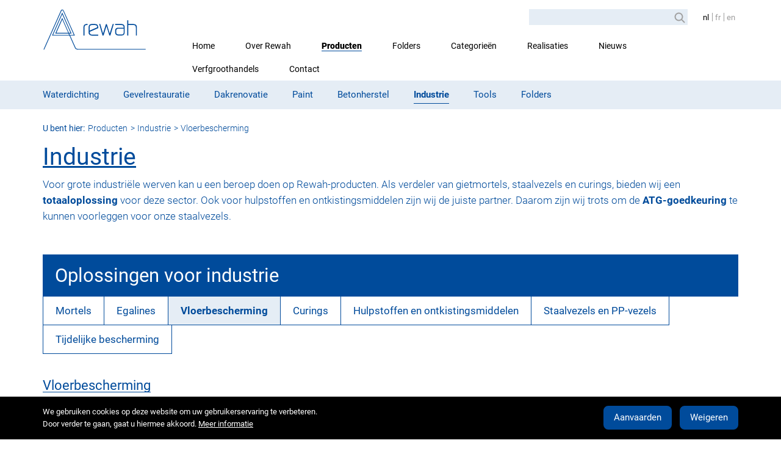

--- FILE ---
content_type: text/html; charset=UTF-8
request_url: https://www.rewah.com/product-pijler/vloerbescherming/
body_size: 11293
content:
<!DOCTYPE html>
<!--[if lt IE 7]><html class="ie ie6 lte9 lte8 lte7 no-js" lang="nl-NL"><![endif]-->
<!--[if IE 7]><html class="ie ie7 lte9 lte8 lte7 no-js" lang="nl-NL"><![endif]-->
<!--[if IE 8]><html class="ie ie8 lte9 lte8 no-js" lang="nl-NL"><![endif]-->
<!--[if IE 9]><html class="ie ie9 lte9 no-js" lang="nl-NL"><![endif]-->
<!--[if gt IE 9]><html class="ie no-js" lang="nl-NL"><![endif]-->
<!--[if !IE]><!--><html class="no-ie no-js" lang="nl-NL"><!--<![endif]-->
<head>
	<!-- extra meta elements go first -->
	<meta charset="UTF-8" />
	
	<!-- dublin core -->
	<meta name="dcterms.publisher" content="Rewah NV" />
	<meta name="dcterms.identifier" content="https://www.rewah.com" />
	<meta name="dcterms.language" content="nl_NL" />
	
	<!-- viewport -->
	<meta name="viewport" content="width=device-width, initial-scale=1.0" />
	
	<title>Vloerbescherming &lsaquo; Rewah NV</title>
	
	<!-- favicon -->
	<link rel="icon" type="image/png" href="https://www.rewah.com/wp-content/themes/rewah/assets/images/favicon.png" sizes="96x96" />
	
	<!-- apple touch icons -->
	<link rel="apple-touch-icon" href="https://www.rewah.com/wp-content/themes/rewah/assets/images/touch-icon.png" />
	
				<!-- styles -->
			<link rel="stylesheet" media="all" href="https://www.rewah.com/wp-content/themes/rewah/assets/css/main.min.css?v=1687899876" />
				
	<meta name='robots' content='index, follow, max-snippet:-1, max-image-preview:large, max-video-preview:-1' />
	<style>img:is([sizes="auto" i], [sizes^="auto," i]) { contain-intrinsic-size: 3000px 1500px }</style>
	<link rel="alternate" hreflang="nl" href="https://www.rewah.com/product-pijler/vloerbescherming/" />
<link rel="alternate" hreflang="fr" href="https://www.rewah.com/fr/produit-pilier/protection-des-sols/" />
<link rel="alternate" hreflang="en" href="https://www.rewah.com/en/product-pillar/floor-protection/" />
<link rel="alternate" hreflang="x-default" href="https://www.rewah.com/product-pijler/vloerbescherming/" />

	<!-- This site is optimized with the Yoast SEO plugin v26.3 - https://yoast.com/wordpress/plugins/seo/ -->
	<link rel="canonical" href="https://www.rewah.com/product-pijler/vloerbescherming/" />
	<meta property="og:locale" content="nl_NL" />
	<meta property="og:type" content="article" />
	<meta property="og:title" content="Vloerbescherming - Rewah NV" />
	<meta property="og:url" content="https://www.rewah.com/product-pijler/vloerbescherming/" />
	<meta property="og:site_name" content="Rewah NV" />
	<meta name="twitter:card" content="summary_large_image" />
	<script type="application/ld+json" class="yoast-schema-graph">{"@context":"https://schema.org","@graph":[{"@type":"CollectionPage","@id":"https://www.rewah.com/product-pijler/vloerbescherming/","url":"https://www.rewah.com/product-pijler/vloerbescherming/","name":"Vloerbescherming - Rewah NV","isPartOf":{"@id":"https://www.rewah.com/#website"},"breadcrumb":{"@id":"https://www.rewah.com/product-pijler/vloerbescherming/#breadcrumb"},"inLanguage":"nl-NL"},{"@type":"BreadcrumbList","@id":"https://www.rewah.com/product-pijler/vloerbescherming/#breadcrumb","itemListElement":[{"@type":"ListItem","position":1,"name":"Home","item":"https://www.rewah.com/"},{"@type":"ListItem","position":2,"name":"Industrie","item":"https://www.rewah.com/product-pijler/industrie/"},{"@type":"ListItem","position":3,"name":"Vloerbescherming"}]},{"@type":"WebSite","@id":"https://www.rewah.com/#website","url":"https://www.rewah.com/","name":"Rewah NV","description":"Fabrikant sinds 1985","publisher":{"@id":"https://www.rewah.com/#organization"},"potentialAction":[{"@type":"SearchAction","target":{"@type":"EntryPoint","urlTemplate":"https://www.rewah.com/?s={search_term_string}"},"query-input":{"@type":"PropertyValueSpecification","valueRequired":true,"valueName":"search_term_string"}}],"inLanguage":"nl-NL"},{"@type":"Organization","@id":"https://www.rewah.com/#organization","name":"Rewah NV","url":"https://www.rewah.com/","logo":{"@type":"ImageObject","inLanguage":"nl-NL","@id":"https://www.rewah.com/#/schema/logo/image/","url":"https://www.rewah.com/wp-content/uploads/2022/06/logo.png","contentUrl":"https://www.rewah.com/wp-content/uploads/2022/06/logo.png","width":250,"height":98,"caption":"Rewah NV"},"image":{"@id":"https://www.rewah.com/#/schema/logo/image/"},"sameAs":["https://www.facebook.com/Rewah/","https://www.linkedin.com/company/rewah-nv/"]}]}</script>
	<!-- / Yoast SEO plugin. -->


<meta name="robots" content="index, follow, max-snippet:-1, max-image-preview:large, max-video-preview:-1">
<link rel="canonical" href="https://www.rewah.com/product-pijler/vloerbescherming/">
<meta property="og:url" content="https://www.rewah.com/product-pijler/vloerbescherming/">
<meta property="og:site_name" content="Rewah NV">
<meta property="og:locale" content="nl_NL">
<meta property="og:locale:alternate" content="en_US">
<meta property="og:locale:alternate" content="fr_FR">
<meta property="og:type" content="object">
<meta property="og:title" content="Vloerbescherming  - Rewah NV">
<meta property="fb:pages" content="">
<meta property="fb:admins" content="">
<meta property="fb:app_id" content="">
<meta name="twitter:card" content="summary">
<meta name="twitter:title" content="Vloerbescherming  - Rewah NV">
<script>
/* <![CDATA[ */
window._wpemojiSettings = {"baseUrl":"https:\/\/s.w.org\/images\/core\/emoji\/16.0.1\/72x72\/","ext":".png","svgUrl":"https:\/\/s.w.org\/images\/core\/emoji\/16.0.1\/svg\/","svgExt":".svg","source":{"concatemoji":"https:\/\/www.rewah.com\/wp-includes\/js\/wp-emoji-release.min.js?ver=6.8.2"}};
/*! This file is auto-generated */
!function(s,n){var o,i,e;function c(e){try{var t={supportTests:e,timestamp:(new Date).valueOf()};sessionStorage.setItem(o,JSON.stringify(t))}catch(e){}}function p(e,t,n){e.clearRect(0,0,e.canvas.width,e.canvas.height),e.fillText(t,0,0);var t=new Uint32Array(e.getImageData(0,0,e.canvas.width,e.canvas.height).data),a=(e.clearRect(0,0,e.canvas.width,e.canvas.height),e.fillText(n,0,0),new Uint32Array(e.getImageData(0,0,e.canvas.width,e.canvas.height).data));return t.every(function(e,t){return e===a[t]})}function u(e,t){e.clearRect(0,0,e.canvas.width,e.canvas.height),e.fillText(t,0,0);for(var n=e.getImageData(16,16,1,1),a=0;a<n.data.length;a++)if(0!==n.data[a])return!1;return!0}function f(e,t,n,a){switch(t){case"flag":return n(e,"\ud83c\udff3\ufe0f\u200d\u26a7\ufe0f","\ud83c\udff3\ufe0f\u200b\u26a7\ufe0f")?!1:!n(e,"\ud83c\udde8\ud83c\uddf6","\ud83c\udde8\u200b\ud83c\uddf6")&&!n(e,"\ud83c\udff4\udb40\udc67\udb40\udc62\udb40\udc65\udb40\udc6e\udb40\udc67\udb40\udc7f","\ud83c\udff4\u200b\udb40\udc67\u200b\udb40\udc62\u200b\udb40\udc65\u200b\udb40\udc6e\u200b\udb40\udc67\u200b\udb40\udc7f");case"emoji":return!a(e,"\ud83e\udedf")}return!1}function g(e,t,n,a){var r="undefined"!=typeof WorkerGlobalScope&&self instanceof WorkerGlobalScope?new OffscreenCanvas(300,150):s.createElement("canvas"),o=r.getContext("2d",{willReadFrequently:!0}),i=(o.textBaseline="top",o.font="600 32px Arial",{});return e.forEach(function(e){i[e]=t(o,e,n,a)}),i}function t(e){var t=s.createElement("script");t.src=e,t.defer=!0,s.head.appendChild(t)}"undefined"!=typeof Promise&&(o="wpEmojiSettingsSupports",i=["flag","emoji"],n.supports={everything:!0,everythingExceptFlag:!0},e=new Promise(function(e){s.addEventListener("DOMContentLoaded",e,{once:!0})}),new Promise(function(t){var n=function(){try{var e=JSON.parse(sessionStorage.getItem(o));if("object"==typeof e&&"number"==typeof e.timestamp&&(new Date).valueOf()<e.timestamp+604800&&"object"==typeof e.supportTests)return e.supportTests}catch(e){}return null}();if(!n){if("undefined"!=typeof Worker&&"undefined"!=typeof OffscreenCanvas&&"undefined"!=typeof URL&&URL.createObjectURL&&"undefined"!=typeof Blob)try{var e="postMessage("+g.toString()+"("+[JSON.stringify(i),f.toString(),p.toString(),u.toString()].join(",")+"));",a=new Blob([e],{type:"text/javascript"}),r=new Worker(URL.createObjectURL(a),{name:"wpTestEmojiSupports"});return void(r.onmessage=function(e){c(n=e.data),r.terminate(),t(n)})}catch(e){}c(n=g(i,f,p,u))}t(n)}).then(function(e){for(var t in e)n.supports[t]=e[t],n.supports.everything=n.supports.everything&&n.supports[t],"flag"!==t&&(n.supports.everythingExceptFlag=n.supports.everythingExceptFlag&&n.supports[t]);n.supports.everythingExceptFlag=n.supports.everythingExceptFlag&&!n.supports.flag,n.DOMReady=!1,n.readyCallback=function(){n.DOMReady=!0}}).then(function(){return e}).then(function(){var e;n.supports.everything||(n.readyCallback(),(e=n.source||{}).concatemoji?t(e.concatemoji):e.wpemoji&&e.twemoji&&(t(e.twemoji),t(e.wpemoji)))}))}((window,document),window._wpemojiSettings);
/* ]]> */
</script>
	<style>
	img.wp-smiley,
	img.emoji {
		display: inline !important;
		border: none !important;
		box-shadow: none !important;
		height: 1em !important;
		width: 1em !important;
		margin: 0 0.07em !important;
		vertical-align: -0.1em !important;
		background: none !important;
		padding: 0 !important;
	}
	</style>
			<script>
			document.documentElement.className = document.documentElement.className.replace('no-js', 'js');
		</script>
				<style>
			.no-js img.lazyload {
				display: none;
			}

			figure.wp-block-image img.lazyloading {
				min-width: 150px;
			}

						.lazyload, .lazyloading {
				opacity: 0;
			}

			.lazyloaded {
				opacity: 1;
				transition: opacity 400ms;
				transition-delay: 0ms;
			}

					</style>
		<link rel="icon" href="https://www.rewah.com/wp-content/uploads/2020/08/cropped-favicon-32x32.png" sizes="32x32" />
<link rel="icon" href="https://www.rewah.com/wp-content/uploads/2020/08/cropped-favicon-192x192.png" sizes="192x192" />
<link rel="apple-touch-icon" href="https://www.rewah.com/wp-content/uploads/2020/08/cropped-favicon-180x180.png" />
<meta name="msapplication-TileImage" content="https://www.rewah.com/wp-content/uploads/2020/08/cropped-favicon-270x270.png" />
	
	<!-- google analytics -->
	<!-- Global site tag (gtag.js) - Google Analytics -->
<script async src="https://www.googletagmanager.com/gtag/js?id=UA-29461443-1"></script>
<script>
  window.dataLayer = window.dataLayer || [];
  function gtag(){dataLayer.push(arguments);}
  gtag('js', new Date());
  gtag('config', 'UA-29461443-1');
</script>

</head>

<body class="archive tax-product-pillar term-vloerbescherming term-76 wp-theme-rewah">

<div class="wrapper">
	
		
	<!--[if lte IE 9]>
	<p class="browsehappy">Je gebruikt een <strong>sterk verouderde</strong> browser. Gelieve <a href="http://browsehappy.com/">uw browser up te daten</a> ow uw surfervaring te verbeteren.</p>
	<![endif]-->

	<div class="header-print printonly">
		<span class="svg-graphic logo is-responsive">
					<svg class="logo-svg is-responsive" xmlns="http://www.w3.org/2000/svg" viewBox="0 0 137 54" preserveAspectRatio="none" role="img">
					
						<g>
							<path fill="#004B9B" d="M46.7,52.5c-1.6,0-2.7-0.6-3.2-1.6c-1.9-4.1-4.5-10-7.2-16h6.2l-0.3-0.6C42,34,28.3,3.2,27.6,1.7
								c-0.3-0.7-1-1.1-1.8-1.1c0,0,0,0,0,0C25,0.6,24.3,1,24,1.7c-0.3,0.8-10.7,24-23,51.7h1C14.3,25.9,24.5,2.8,24.9,2.1
								c0.2-0.4,0.5-0.6,1-0.6c0.4,0,0.8,0.2,1,0.6C27.4,3.4,39.1,29.5,41,34h-5.2c-0.3-0.6-0.5-1.2-0.8-1.8h3.1L25.8,4.4L12.3,34.9h23
								c2.7,6.1,5.4,12.1,7.3,16.4c0.6,1.4,2.1,2.1,4,2.1H136v-0.9H46.7z M13.7,34L25.8,6.7l10.9,24.6h-2.1c-4.4-9.9-8.4-18.9-8.4-19
								l-0.4-0.9l-9.3,20.9h17.5c0.3,0.6,0.5,1.2,0.8,1.8H13.7z M33.7,31.3H18l7.9-17.7C26.9,16.1,30.2,23.4,33.7,31.3z"/>
							<g>
								<path fill="#004B9B" d="M103.5,19.6h-7.9V21h8.4c2,0,2.9,0.9,2.9,2.8v0.7h-7.2c-1.3,0-2.3,0.4-3,1.1c-0.7,0.7-1.1,1.8-1.1,3v2.2
									c0,1,0.3,1.9,0.9,2.6c0.8,0.9,1.9,1.4,3.3,1.4h4.4c1.3,0,2.3-0.4,3-1.1c0.7-0.8,1-1.8,1-3.1V24C108.3,21.1,106.7,19.6,103.5,19.6z
									 M104.3,33.5h-4.5c-0.1,0-0.2,0-0.4-0.1c-1.6-0.3-2.3-1.1-2.3-2.7v-2.2c0-1.6,0.7-2.4,2.3-2.7c0.3,0,0.4-0.1,0.4-0.1h7.2v5
									C106.9,32.7,106,33.5,104.3,33.5z"/>
								<path fill="#004B9B" d="M73.3,24.4c0-1.6-0.3-2.8-1-3.6c-0.6-0.8-1.8-1.1-3.4-1.2l-3.6,0c-0.2,0-0.4,0-0.6,0
									c-1.4,0.1-2.5,0.5-3.1,1.3c-0.6,0.7-1,1.8-1,3.3v6.7c0,1.3,0.5,2.4,1.5,3.1c0.9,0.6,2,1,3.4,1h7.9v-1.4h-8.1c-1.2,0-2-0.2-2.4-0.7
									c-0.4-0.4-0.6-1.3-0.7-2.5l0-0.5l11.3-4.9L73.3,24.4z M62,28.3v-4.4c0-1.1,0.3-1.9,1-2.3c0.6-0.4,1.4-0.6,2.7-0.6h3
									c2.2,0,3.3,0.8,3.3,2.6c0,0,0,0.2,0,0.4L62,28.3z"/>
								<path fill="#004B9B" d="M57.8,19.6c-0.2,0-0.2,0-0.2,0l0,0c-2.5,0.3-3.8,1.7-3.8,4.4v10.9h1.4V24c0-1.9,0.8-2.9,2.4-3l0,0
									c0.1,0,0.2,0,0.3,0h1.4v-1.4L57.8,19.6L57.8,19.6z"/>
								<path fill="#004B9B" d="M88.5,32.2L85,20.8c-0.1-0.3-0.2-0.5-0.3-0.7c-0.2-0.4-0.4-0.5-0.6-0.5c-0.1,0-0.3,0-0.4,0.1
									c-0.1,0.1-0.3,0.3-0.5,1l-3.5,11.5l-3.7-12.6l-1.4,0l4.1,14.2c0.2,0.5,0.2,0.7,0.2,0.7c0.2,0.4,0.5,0.5,0.7,0.5
									c0.5,0,0.8-0.4,1.1-1.2l3.5-11.4l3.5,11.4c0.1,0.2,0.1,0.3,0.2,0.4c0.2,0.6,0.6,0.7,0.9,0.7c0.4,0,0.6-0.2,0.7-0.5l4.4-14.9
									l-1.4,0L88.5,32.2z"/>
								<path fill="#004B9B" d="M123,20.6c-0.8-0.6-2.1-1-3.8-1H113v-4.8h-1.4v20.1h1.4V21h6.7c1.2,0,2,0.3,2.5,0.8
									c0.5,0.5,0.8,1.4,0.8,2.5v10.6h1.4V24.2C124.4,22.5,123.9,21.3,123,20.6z"/>
							</g>
						</g>
						
					</svg>
				</span>	</div>
	
	<header class="header">
		
		<div class="container">
			
			<a href="https://www.rewah.com/" title="Rewah NV" class="logo-link">
				
				<span class="svg-graphic logo is-responsive">
					<svg class="logo-svg is-responsive" xmlns="http://www.w3.org/2000/svg" viewBox="0 0 137 54" preserveAspectRatio="none" role="img">
					
						<g>
							<path fill="#004B9B" d="M46.7,52.5c-1.6,0-2.7-0.6-3.2-1.6c-1.9-4.1-4.5-10-7.2-16h6.2l-0.3-0.6C42,34,28.3,3.2,27.6,1.7
								c-0.3-0.7-1-1.1-1.8-1.1c0,0,0,0,0,0C25,0.6,24.3,1,24,1.7c-0.3,0.8-10.7,24-23,51.7h1C14.3,25.9,24.5,2.8,24.9,2.1
								c0.2-0.4,0.5-0.6,1-0.6c0.4,0,0.8,0.2,1,0.6C27.4,3.4,39.1,29.5,41,34h-5.2c-0.3-0.6-0.5-1.2-0.8-1.8h3.1L25.8,4.4L12.3,34.9h23
								c2.7,6.1,5.4,12.1,7.3,16.4c0.6,1.4,2.1,2.1,4,2.1H136v-0.9H46.7z M13.7,34L25.8,6.7l10.9,24.6h-2.1c-4.4-9.9-8.4-18.9-8.4-19
								l-0.4-0.9l-9.3,20.9h17.5c0.3,0.6,0.5,1.2,0.8,1.8H13.7z M33.7,31.3H18l7.9-17.7C26.9,16.1,30.2,23.4,33.7,31.3z"/>
							<g>
								<path fill="#004B9B" d="M103.5,19.6h-7.9V21h8.4c2,0,2.9,0.9,2.9,2.8v0.7h-7.2c-1.3,0-2.3,0.4-3,1.1c-0.7,0.7-1.1,1.8-1.1,3v2.2
									c0,1,0.3,1.9,0.9,2.6c0.8,0.9,1.9,1.4,3.3,1.4h4.4c1.3,0,2.3-0.4,3-1.1c0.7-0.8,1-1.8,1-3.1V24C108.3,21.1,106.7,19.6,103.5,19.6z
									 M104.3,33.5h-4.5c-0.1,0-0.2,0-0.4-0.1c-1.6-0.3-2.3-1.1-2.3-2.7v-2.2c0-1.6,0.7-2.4,2.3-2.7c0.3,0,0.4-0.1,0.4-0.1h7.2v5
									C106.9,32.7,106,33.5,104.3,33.5z"/>
								<path fill="#004B9B" d="M73.3,24.4c0-1.6-0.3-2.8-1-3.6c-0.6-0.8-1.8-1.1-3.4-1.2l-3.6,0c-0.2,0-0.4,0-0.6,0
									c-1.4,0.1-2.5,0.5-3.1,1.3c-0.6,0.7-1,1.8-1,3.3v6.7c0,1.3,0.5,2.4,1.5,3.1c0.9,0.6,2,1,3.4,1h7.9v-1.4h-8.1c-1.2,0-2-0.2-2.4-0.7
									c-0.4-0.4-0.6-1.3-0.7-2.5l0-0.5l11.3-4.9L73.3,24.4z M62,28.3v-4.4c0-1.1,0.3-1.9,1-2.3c0.6-0.4,1.4-0.6,2.7-0.6h3
									c2.2,0,3.3,0.8,3.3,2.6c0,0,0,0.2,0,0.4L62,28.3z"/>
								<path fill="#004B9B" d="M57.8,19.6c-0.2,0-0.2,0-0.2,0l0,0c-2.5,0.3-3.8,1.7-3.8,4.4v10.9h1.4V24c0-1.9,0.8-2.9,2.4-3l0,0
									c0.1,0,0.2,0,0.3,0h1.4v-1.4L57.8,19.6L57.8,19.6z"/>
								<path fill="#004B9B" d="M88.5,32.2L85,20.8c-0.1-0.3-0.2-0.5-0.3-0.7c-0.2-0.4-0.4-0.5-0.6-0.5c-0.1,0-0.3,0-0.4,0.1
									c-0.1,0.1-0.3,0.3-0.5,1l-3.5,11.5l-3.7-12.6l-1.4,0l4.1,14.2c0.2,0.5,0.2,0.7,0.2,0.7c0.2,0.4,0.5,0.5,0.7,0.5
									c0.5,0,0.8-0.4,1.1-1.2l3.5-11.4l3.5,11.4c0.1,0.2,0.1,0.3,0.2,0.4c0.2,0.6,0.6,0.7,0.9,0.7c0.4,0,0.6-0.2,0.7-0.5l4.4-14.9
									l-1.4,0L88.5,32.2z"/>
								<path fill="#004B9B" d="M123,20.6c-0.8-0.6-2.1-1-3.8-1H113v-4.8h-1.4v20.1h1.4V21h6.7c1.2,0,2,0.3,2.5,0.8
									c0.5,0.5,0.8,1.4,0.8,2.5v10.6h1.4V24.2C124.4,22.5,123.9,21.3,123,20.6z"/>
							</g>
						</g>
						
					</svg>
				</span>				
				<span class="site-info">
					
					<span class="site-title">Rewah NV</span>
												&ndash; <span class="site-description">Fabrikant sinds 1985</span>
												
				</span>
				
			</a>
			
			<button type="button" class="navbar-toggle" data-toggle="collapse" data-target=".navbar-collapse">
				<span class="navbar-toggle-top">&nbsp;</span>
				<span class="navbar-toggle-middle">Menu</span>
				<span class="navbar-toggle-bottom">&nbsp;</span>
			</button>
			
			<div class="collapse navbar-collapse">
				
				<div class="header-tools">
					
							<form method="get" class="searchform" action="https://www.rewah.com/">
			<label for="s" class="assistive-text">Zoeken</label>
			<input type="text" class="searchform-field" name="s" id="s">
			<button type="submit" class="searchform-submit" id="searchsubmit" title="Zoeken">
				<span class="svg-graphic icon-search">
					<svg class="icon-search-svg" xmlns="http://www.w3.org/2000/svg" viewBox="0 0 20 20" preserveAspectRatio="none" role="img">
					
						<g>
							<circle fill="none" stroke="#A0A0A0" stroke-width="2" stroke-miterlimit="10" cx="8.5" cy="8.5" r="6"/>
							
								<line fill="none" stroke="#A0A0A0" stroke-width="2" stroke-linecap="round" stroke-miterlimit="10" x1="13.5" y1="13.5" x2="17.5" y2="17.5"/>
						</g>
						
					</svg>
				</span>			</button>
		</form>
							
					<div class="language-selector"><ul><li class="language language-nl language-active"><a href="https://www.rewah.com/product-pijler/vloerbescherming/">nl</a></li><li class="language language-fr"><a href="https://www.rewah.com/fr/produit-pilier/protection-des-sols/">fr</a></li><li class="language language-en"><a href="https://www.rewah.com/en/product-pillar/floor-protection/">en</a></li></ul></div>					
				</div>
				
				<nav class="navigation">
					
					<ul class="nav navbar-nav">
						
						<li id="menu-item-33" class="menu-item menu-item-type-post_type menu-item-object-page menu-item-home menu-item-33"><a href="https://www.rewah.com/">Home</a></li>
<li id="menu-item-9453" class="menu-item menu-item-type-post_type menu-item-object-page menu-item-has-children menu-item-9453"><a href="https://www.rewah.com/over-rewah/">Over Rewah</a>
<ul class="sub-menu">
	<li id="menu-item-63" class="menu-item menu-item-type-post_type menu-item-object-page menu-item-63"><a href="https://www.rewah.com/over-rewah/">Wie zijn wij?</a></li>
	<li id="menu-item-9366" class="menu-item menu-item-type-post_type menu-item-object-page menu-item-9366"><a href="https://www.rewah.com/wat-is-onze-visie/">Wat is onze visie?</a></li>
</ul>
</li>
<li id="menu-item-64" class="menu-item menu-item-type-post_type menu-item-object-page menu-item-64 current_page_item menu-item-has-children menu-item-has-custom-submenu"><a href="https://www.rewah.com/bouwchemische-producten/">Producten</a><ul class="sub-menu"><li class="menu-item menu-item-type-taxonomy menu-item-type-taxonomy-product-pillar">
								<a href="https://www.rewah.com/product-pijler/waterdichting/">Waterdichting</a><ul class="sub-menu sub-sub-menu"><li class="menu-item menu-item-type-taxonomy menu-item-type-taxonomy-product-pillar">
												<a href="https://www.rewah.com/product-pijler/producten-opstijgend-vocht/">Opstijgend vocht</a>
											</li><li class="menu-item menu-item-type-taxonomy menu-item-type-taxonomy-product-pillar">
												<a href="https://www.rewah.com/product-pijler/zouten/">Zouten</a>
											</li><li class="menu-item menu-item-type-taxonomy menu-item-type-taxonomy-product-pillar">
												<a href="https://www.rewah.com/product-pijler/kelderdrainage/">Kelderdrainage</a>
											</li><li class="menu-item menu-item-type-taxonomy menu-item-type-taxonomy-product-pillar">
												<a href="https://www.rewah.com/product-pijler/kelderdichting/">Kelderdichting</a>
											</li></ul></li><li class="menu-item menu-item-type-taxonomy menu-item-type-taxonomy-product-pillar">
								<a href="https://www.rewah.com/product-pijler/gevelrestauratie/">Gevelrestauratie</a><ul class="sub-menu sub-sub-menu"><li class="menu-item menu-item-type-taxonomy menu-item-type-taxonomy-product-pillar">
												<a href="https://www.rewah.com/product-pijler/gevelreiniging/">Gevelreiniging</a>
											</li><li class="menu-item menu-item-type-taxonomy menu-item-type-taxonomy-product-pillar">
												<a href="https://www.rewah.com/product-pijler/verfafbijtmiddelen/">Verfafbijtmiddelen</a>
											</li><li class="menu-item menu-item-type-taxonomy menu-item-type-taxonomy-product-pillar">
												<a href="https://www.rewah.com/product-pijler/steenverstevigers/">Steenverstevigers</a>
											</li><li class="menu-item menu-item-type-taxonomy menu-item-type-taxonomy-product-pillar">
												<a href="https://www.rewah.com/product-pijler/natuursteenherstel/">Natuursteenherstel</a>
											</li><li class="menu-item menu-item-type-taxonomy menu-item-type-taxonomy-product-pillar">
												<a href="https://www.rewah.com/product-pijler/kalkproducten/">Kalkproducten</a>
											</li><li class="menu-item menu-item-type-taxonomy menu-item-type-taxonomy-product-pillar">
												<a href="https://www.rewah.com/product-pijler/gevelbescherming/">Gevelbescherming</a>
											</li></ul></li><li class="menu-item menu-item-type-taxonomy menu-item-type-taxonomy-product-pillar">
								<a href="https://www.rewah.com/product-pijler/dakrenovatie/">Dakrenovatie</a><ul class="sub-menu sub-sub-menu"><li class="menu-item menu-item-type-taxonomy menu-item-type-taxonomy-product-pillar">
												<a href="https://www.rewah.com/product-pijler/houtrestauratie/">Houtrestauratie</a>
											</li><li class="menu-item menu-item-type-taxonomy menu-item-type-taxonomy-product-pillar">
												<a href="https://www.rewah.com/product-pijler/dakreiniging/">Dakreiniging</a>
											</li><li class="menu-item menu-item-type-taxonomy menu-item-type-taxonomy-product-pillar">
												<a href="https://www.rewah.com/product-pijler/dakcoatings/">Dakcoatings</a>
											</li></ul></li><li class="menu-item menu-item-type-taxonomy menu-item-type-taxonomy-product-pillar">
								<a href="https://www.rewah.com/product-pijler/paint/">Paint</a><ul class="sub-menu sub-sub-menu"><li class="menu-item menu-item-type-taxonomy menu-item-type-taxonomy-product-pillar">
												<a href="https://www.rewah.com/product-pijler/primers/">Primers</a>
											</li><li class="menu-item menu-item-type-taxonomy menu-item-type-taxonomy-product-pillar">
												<a href="https://www.rewah.com/product-pijler/buitenverven/">Buitenverven</a>
											</li><li class="menu-item menu-item-type-taxonomy menu-item-type-taxonomy-product-pillar">
												<a href="https://www.rewah.com/product-pijler/kalei/">Kalei</a>
											</li><li class="menu-item menu-item-type-taxonomy menu-item-type-taxonomy-product-pillar">
												<a href="https://www.rewah.com/product-pijler/binnenverven/">Binnenverven</a>
											</li><li class="menu-item menu-item-type-taxonomy menu-item-type-taxonomy-product-pillar">
												<a href="https://www.rewah.com/product-pijler/vliezen/">Vliezen</a>
											</li></ul></li><li class="menu-item menu-item-type-taxonomy menu-item-type-taxonomy-product-pillar">
								<a href="https://www.rewah.com/product-pijler/betonherstel/">Betonherstel</a><ul class="sub-menu sub-sub-menu"><li class="menu-item menu-item-type-taxonomy menu-item-type-taxonomy-product-pillar">
												<a href="https://www.rewah.com/product-pijler/minerale-mortels/">Minerale mortels</a>
											</li><li class="menu-item menu-item-type-taxonomy menu-item-type-taxonomy-product-pillar">
												<a href="https://www.rewah.com/product-pijler/epoxymortels/">Epoxymortels</a>
											</li></ul></li><li class="menu-item menu-item-type-taxonomy menu-item-type-taxonomy-product-pillar">
								<a href="https://www.rewah.com/product-pijler/industrie/">Industrie</a><ul class="sub-menu sub-sub-menu"><li class="menu-item menu-item-type-taxonomy menu-item-type-taxonomy-product-pillar">
												<a href="https://www.rewah.com/product-pijler/mortels/">Mortels</a>
											</li><li class="menu-item menu-item-type-taxonomy menu-item-type-taxonomy-product-pillar">
												<a href="https://www.rewah.com/product-pijler/egalines/">Egalines</a>
											</li><li class="menu-item menu-item-type-taxonomy menu-item-type-taxonomy-product-pillar">
												<a href="https://www.rewah.com/product-pijler/vloerbescherming/">Vloerbescherming</a>
											</li><li class="menu-item menu-item-type-taxonomy menu-item-type-taxonomy-product-pillar">
												<a href="https://www.rewah.com/product-pijler/curings/">Curings</a>
											</li><li class="menu-item menu-item-type-taxonomy menu-item-type-taxonomy-product-pillar">
												<a href="https://www.rewah.com/product-pijler/hulpstoffen-en-ontkistingsmiddelen/">Hulpstoffen en ontkistingsmiddelen</a>
											</li><li class="menu-item menu-item-type-taxonomy menu-item-type-taxonomy-product-pillar">
												<a href="https://www.rewah.com/product-pijler/staalvezels-en-pp-vezels/">Staalvezels en PP-vezels</a>
											</li><li class="menu-item menu-item-type-taxonomy menu-item-type-taxonomy-product-pillar">
												<a href="https://www.rewah.com/product-pijler/tijdelijke-bescherming/">Tijdelijke bescherming</a>
											</li></ul></li><li class="menu-item menu-item-type-taxonomy menu-item-type-taxonomy-product-pillar">
								<a href="https://www.rewah.com/product-pijler/tools/">Tools</a><ul class="sub-menu sub-sub-menu"><li class="menu-item menu-item-type-taxonomy menu-item-type-taxonomy-product-pillar">
												<a href="https://www.rewah.com/product-pijler/meetapparatuur/">Meetapparatuur</a>
											</li><li class="menu-item menu-item-type-taxonomy menu-item-type-taxonomy-product-pillar">
												<a href="https://www.rewah.com/product-pijler/verwerkingstoestellen/">Verwerkingstoestellen</a>
											</li><li class="menu-item menu-item-type-taxonomy menu-item-type-taxonomy-product-pillar">
												<a href="https://www.rewah.com/product-pijler/kleurenwaaiers/">Kleurenwaaiers</a>
											</li></ul></li><li class="menu-item menu-item-type-taxonomy menu-item-type-taxonomy-product-pillar">
								<a href="https://www.rewah.com/product-pijler/folders/">Folders</a></li></ul></li>
<li id="menu-item-11029" class="menu-item menu-item-type-custom menu-item-object-custom menu-item-11029"><a href="https://www.rewah.com/product-pijler/folders/">Folders</a></li>
<li id="menu-item-59" class="menu-item menu-item-type-post_type menu-item-object-page menu-item-59 menu-item-has-children menu-item-has-custom-submenu"><a href="https://www.rewah.com/categorieen/">Categorieën</a><ul class="sub-menu"><li class="menu-item menu-item-type-taxonomy menu-item-type-taxonomy-product-category">
								<a href="https://www.rewah.com/product-categorie/monumentenzorg/">Monumentenzorg</a><ul class="sub-menu sub-sub-menu"><li class="menu-item menu-item-type-taxonomy menu-item-type-taxonomy-product-category">
												<a href="https://www.rewah.com/product-categorie/gevelrestauratie-monumentenzorg/">Restauratie van monumentale gevels</a>
											</li><li class="menu-item menu-item-type-taxonomy menu-item-type-taxonomy-product-category">
												<a href="https://www.rewah.com/product-categorie/houtrestauratie-monumentenzorg/">Houtrestauratie in monumenten</a>
											</li><li class="menu-item menu-item-type-taxonomy menu-item-type-taxonomy-product-category">
												<a href="https://www.rewah.com/product-categorie/paint-monumentenzorg/">Monumentale verven</a>
											</li></ul></li><li class="menu-item menu-item-type-taxonomy menu-item-type-taxonomy-product-category">
								<a href="https://www.rewah.com/product-categorie/zoutproblematiek/">Zoutproblematiek</a></li><li class="menu-item menu-item-type-taxonomy menu-item-type-taxonomy-product-category">
								<a href="https://www.rewah.com/product-categorie/religieus-erfgoed/">Religieus erfgoed</a></li><li class="menu-item menu-item-type-taxonomy menu-item-type-taxonomy-product-category">
								<a href="https://www.rewah.com/product-categorie/milieuvriendelijk/">Milieuvriendelijk</a><ul class="sub-menu sub-sub-menu"><li class="menu-item menu-item-type-taxonomy menu-item-type-taxonomy-product-category">
												<a href="https://www.rewah.com/product-categorie/waterdichting-milieuvriendelijk/">Waterdichting</a>
											</li><li class="menu-item menu-item-type-taxonomy menu-item-type-taxonomy-product-category">
												<a href="https://www.rewah.com/product-categorie/gevelrestauratie-milieuvriendelijk/">Gevelrestauratie</a>
											</li><li class="menu-item menu-item-type-taxonomy menu-item-type-taxonomy-product-category">
												<a href="https://www.rewah.com/product-categorie/dakrenovatie-milieuvriendelijk/">Dakrenovatie</a>
											</li><li class="menu-item menu-item-type-taxonomy menu-item-type-taxonomy-product-category">
												<a href="https://www.rewah.com/product-categorie/paint-milieuvriendelijk/">Paint</a>
											</li><li class="menu-item menu-item-type-taxonomy menu-item-type-taxonomy-product-category">
												<a href="https://www.rewah.com/product-categorie/industrie-milieuvriendelijk/">Industrie</a>
											</li></ul></li></ul></li>
<li id="menu-item-65" class="menu-item menu-item-type-post_type menu-item-object-page menu-item-65 menu-item-has-children menu-item-has-custom-submenu"><a href="https://www.rewah.com/realisaties/">Realisaties</a><ul class="sub-menu"><li class="menu-item menu-item-type-taxonomy menu-item-type-taxonomy-realisation-pillar">
								<a href="https://www.rewah.com/realisatie-pijler/waterdichting/">Waterdichting</a><ul class="sub-menu sub-sub-menu"><li class="menu-item menu-item-type-taxonomy menu-item-type-taxonomy-realisation-pillar">
												<a href="https://www.rewah.com/realisatie-pijler/opstijgend-vocht/">Opstijgend vocht</a>
											</li><li class="menu-item menu-item-type-taxonomy menu-item-type-taxonomy-realisation-pillar">
												<a href="https://www.rewah.com/realisatie-pijler/zouten/">Zouten</a>
											</li><li class="menu-item menu-item-type-taxonomy menu-item-type-taxonomy-realisation-pillar">
												<a href="https://www.rewah.com/realisatie-pijler/kelderdrainage/">Kelderdrainage</a>
											</li><li class="menu-item menu-item-type-taxonomy menu-item-type-taxonomy-realisation-pillar">
												<a href="https://www.rewah.com/realisatie-pijler/kelderdichting/">Kelderdichting</a>
											</li></ul></li><li class="menu-item menu-item-type-taxonomy menu-item-type-taxonomy-realisation-pillar">
								<a href="https://www.rewah.com/realisatie-pijler/dakrenovatie/">Dakrenovatie</a><ul class="sub-menu sub-sub-menu"><li class="menu-item menu-item-type-taxonomy menu-item-type-taxonomy-realisation-pillar">
												<a href="https://www.rewah.com/realisatie-pijler/houtrestauratie/">Houtrestauratie</a>
											</li><li class="menu-item menu-item-type-taxonomy menu-item-type-taxonomy-realisation-pillar">
												<a href="https://www.rewah.com/realisatie-pijler/dakcoatings/">Dakcoatings</a>
											</li><li class="menu-item menu-item-type-taxonomy menu-item-type-taxonomy-realisation-pillar">
												<a href="https://www.rewah.com/realisatie-pijler/dakreiniging/">Dakreiniging</a>
											</li></ul></li><li class="menu-item menu-item-type-taxonomy menu-item-type-taxonomy-realisation-pillar">
								<a href="https://www.rewah.com/realisatie-pijler/paint/">Paint</a><ul class="sub-menu sub-sub-menu"><li class="menu-item menu-item-type-taxonomy menu-item-type-taxonomy-realisation-pillar">
												<a href="https://www.rewah.com/realisatie-pijler/buitenverven/">Buitenverven</a>
											</li><li class="menu-item menu-item-type-taxonomy menu-item-type-taxonomy-realisation-pillar">
												<a href="https://www.rewah.com/realisatie-pijler/binnenverven/">Binnenverven</a>
											</li><li class="menu-item menu-item-type-taxonomy menu-item-type-taxonomy-realisation-pillar">
												<a href="https://www.rewah.com/realisatie-pijler/kalei/">Kalei</a>
											</li></ul></li><li class="menu-item menu-item-type-taxonomy menu-item-type-taxonomy-realisation-pillar">
								<a href="https://www.rewah.com/realisatie-pijler/industrie/">Industrie</a><ul class="sub-menu sub-sub-menu"><li class="menu-item menu-item-type-taxonomy menu-item-type-taxonomy-realisation-pillar">
												<a href="https://www.rewah.com/realisatie-pijler/mortels/">Mortels</a>
											</li><li class="menu-item menu-item-type-taxonomy menu-item-type-taxonomy-realisation-pillar">
												<a href="https://www.rewah.com/realisatie-pijler/vloerbescherming/">Vloerbescherming</a>
											</li><li class="menu-item menu-item-type-taxonomy menu-item-type-taxonomy-realisation-pillar">
												<a href="https://www.rewah.com/realisatie-pijler/staalvezels-en-pp-vezels/">Staalvezels en pp-vezels</a>
											</li></ul></li><li class="menu-item menu-item-type-taxonomy menu-item-type-taxonomy-realisation-pillar">
								<a href="https://www.rewah.com/realisatie-pijler/gevelrestauratie/">Gevelrestauratie</a><ul class="sub-menu sub-sub-menu"><li class="menu-item menu-item-type-taxonomy menu-item-type-taxonomy-realisation-pillar">
												<a href="https://www.rewah.com/realisatie-pijler/gevelreiniging/">Gevelreiniging</a>
											</li><li class="menu-item menu-item-type-taxonomy menu-item-type-taxonomy-realisation-pillar">
												<a href="https://www.rewah.com/realisatie-pijler/kalkproducten/">Kalkproducten</a>
											</li><li class="menu-item menu-item-type-taxonomy menu-item-type-taxonomy-realisation-pillar">
												<a href="https://www.rewah.com/realisatie-pijler/verfafbijtmiddelen/">Verfafbijtmiddelen</a>
											</li><li class="menu-item menu-item-type-taxonomy menu-item-type-taxonomy-realisation-pillar">
												<a href="https://www.rewah.com/realisatie-pijler/steenverstevigers/">Steenverstevigers</a>
											</li><li class="menu-item menu-item-type-taxonomy menu-item-type-taxonomy-realisation-pillar">
												<a href="https://www.rewah.com/realisatie-pijler/natuursteenherstel/">Natuursteenherstel</a>
											</li><li class="menu-item menu-item-type-taxonomy menu-item-type-taxonomy-realisation-pillar">
												<a href="https://www.rewah.com/realisatie-pijler/gevelbescherming/">Gevelbescherming</a>
											</li></ul></li></ul></li>
<li id="menu-item-32" class="menu-item menu-item-type-post_type menu-item-object-page current_page_parent menu-item-32"><a href="https://www.rewah.com/nieuws/">Nieuws</a></li>
<li id="menu-item-9371" class="menu-item menu-item-type-post_type menu-item-object-page menu-item-9371"><a href="https://www.rewah.com/verfgroothandels/">Verfgroothandels</a></li>
<li id="menu-item-9454" class="menu-item menu-item-type-post_type menu-item-object-page menu-item-has-children menu-item-9454"><a href="https://www.rewah.com/contact/">Contact</a>
<ul class="sub-menu">
	<li id="menu-item-60" class="menu-item menu-item-type-post_type menu-item-object-page menu-item-60"><a href="https://www.rewah.com/contact/">Contactpersonen</a></li>
	<li id="menu-item-10249" class="menu-item menu-item-type-post_type menu-item-object-page menu-item-10249"><a href="https://www.rewah.com/verfgroothandels/">Verfgroothandels</a></li>
</ul>
</li>
						
					</ul>
					
				</nav>
		
			</div>
		
		</div>
		
	</header>
	
	<main class="main">

				<div class="subnavigation">
			
			<div class="subnavigation-main">
				
				<div class="container">
					
					<ul>
														<li>
									<a href="https://www.rewah.com/product-pijler/waterdichting/">Waterdichting</a>
								</li>
																<li>
									<a href="https://www.rewah.com/product-pijler/gevelrestauratie/">Gevelrestauratie</a>
								</li>
																<li>
									<a href="https://www.rewah.com/product-pijler/dakrenovatie/">Dakrenovatie</a>
								</li>
																<li>
									<a href="https://www.rewah.com/product-pijler/paint/">Paint</a>
								</li>
																<li>
									<a href="https://www.rewah.com/product-pijler/betonherstel/">Betonherstel</a>
								</li>
																<li class="active">
									<a href="https://www.rewah.com/product-pijler/industrie/">Industrie</a>
								</li>
																<li>
									<a href="https://www.rewah.com/product-pijler/tools/">Tools</a>
								</li>
																<li>
									<a href="https://www.rewah.com/product-pijler/folders/">Folders</a>
								</li>
													</ul>
					
				</div>
				
			</div>
			
						
		</div>
					<div class="breadcrumbs">
				
				<div class="container">
					
					<label>U bent hier:</label>
					
					<div class="breadcrumbs-inner">
					
						<a href="https://www.rewah.com/bouwchemische-producten/">Producten</a>
						
						<a href="https://www.rewah.com/product-pijler/industrie/">Industrie</a><a href="https://www.rewah.com/product-pijler/vloerbescherming/">Vloerbescherming</a>						
					</div>
					
				</div>
				
			</div>
				<div class="content content-index content-taxonomy content-taxonomy-product">
		
		<div class="container">
			
								<div class="taxonomy-header without-image">
						
						<div class="row">
						
							<div class="col-md-12 taxonomy-header-text">
								
								<h1>Industrie</h1>
								
																		<div class="wysiwyg-content">
											
											<p>Voor grote industriële werven kan u een beroep doen op Rewah-producten. Als verdeler van gietmortels, staalvezels en curings, bieden wij een <strong>totaaloplossing</strong> voor deze sector. Ook voor hulpstoffen en ontkistingsmiddelen zijn wij de juiste partner. Daarom zijn wij trots om de <strong>ATG-goedkeuring</strong> te kunnen voorleggen voor onze staalvezels.</p>
											
										</div>
																		
							</div>
							
													
						</div>
						
					</div>
										<div class="taxonomy-tabs">
						
														<div class="taxonomy-tabs-label">
									
									Oplossingen voor industrie									
								</div>
															<div class="subnavigation-sub">
								
								<div class="container">
									
									<ul>
																						<li>
													<a href="https://www.rewah.com/product-pijler/mortels/">Mortels</a>
												</li>
																								<li>
													<a href="https://www.rewah.com/product-pijler/egalines/">Egalines</a>
												</li>
																								<li class="active">
													<a href="https://www.rewah.com/product-pijler/vloerbescherming/">Vloerbescherming</a>
												</li>
																								<li>
													<a href="https://www.rewah.com/product-pijler/curings/">Curings</a>
												</li>
																								<li>
													<a href="https://www.rewah.com/product-pijler/hulpstoffen-en-ontkistingsmiddelen/">Hulpstoffen en ontkistingsmiddelen</a>
												</li>
																								<li>
													<a href="https://www.rewah.com/product-pijler/staalvezels-en-pp-vezels/">Staalvezels en PP-vezels</a>
												</li>
																								<li>
													<a href="https://www.rewah.com/product-pijler/tijdelijke-bescherming/">Tijdelijke bescherming</a>
												</li>
																					</ul>
									
								</div>
								
							</div>
													
					</div>
										<div class="taxonomy-sub-content">
						
						<h2>Vloerbescherming</h2>
						
														<div class="wysiwyg-content">
									
									<p>Vloeren kun je beschermen met waterwerende en vetwerende impregneringen of door er een watergedragen epoxycoating op aan te brengen. Ook tegen dooizouten (wegen en luchthavens) biedt Rewah de perfecte oplossing.</p>
									
								</div>
														
					</div>
									<div class="taxonomy-items">
					
													<div class="taxonomy-items-label">
									
									Producten voor vloerbescherming									
								</div>
													
					<div class="taxonomy-items-inner">
						
						<article class="item item-overview item-type-product post-483">
	
	<div class="item-image">
		
		<a href="https://www.rewah.com/product/aquapox-primfix-conc/?tax-type=product-pillar&#038;current-tax=vloerbescherming">
			
			<img data-src="https://www.rewah.com/wp-content/uploads/2020/05/aquapox_primfix_conc_5l_72dpi-200x200.jpg" data-srcset="https://www.rewah.com/wp-content/uploads/2020/05/aquapox_primfix_conc_5l_72dpi-200x200.jpg 200w, https://www.rewah.com/wp-content/uploads/2020/05/aquapox_primfix_conc_5l_72dpi-500x500.jpg 500w, https://www.rewah.com/wp-content/uploads/2020/05/aquapox_primfix_conc_5l_72dpi-150x150.jpg 150w, https://www.rewah.com/wp-content/uploads/2020/05/aquapox_primfix_conc_5l_72dpi-550x550.jpg 550w, https://www.rewah.com/wp-content/uploads/2020/05/aquapox_primfix_conc_5l_72dpi-35x35.jpg 35w, https://www.rewah.com/wp-content/uploads/2020/05/aquapox_primfix_conc_5l_72dpi-70x70.jpg 70w, https://www.rewah.com/wp-content/uploads/2020/05/aquapox_primfix_conc_5l_72dpi-370x370.jpg 370w, https://www.rewah.com/wp-content/uploads/2020/05/aquapox_primfix_conc_5l_72dpi-400x400.jpg 400w, https://www.rewah.com/wp-content/uploads/2020/05/aquapox_primfix_conc_5l_72dpi-250x250.jpg 250w, https://www.rewah.com/wp-content/uploads/2020/05/aquapox_primfix_conc_5l_72dpi-120x120.jpg 120w, https://www.rewah.com/wp-content/uploads/2020/05/aquapox_primfix_conc_5l_72dpi-240x240.jpg 240w, https://www.rewah.com/wp-content/uploads/2020/05/aquapox_primfix_conc_5l_72dpi-480x480.jpg 480w, https://www.rewah.com/wp-content/uploads/2020/05/aquapox_primfix_conc_5l_72dpi-60x60.jpg 60w, https://www.rewah.com/wp-content/uploads/2020/05/aquapox_primfix_conc_5l_72dpi.jpg 570w" data-sizes="(max-width: 200px) 100vw, 200px" width="200" height="200" alt="aquapox_primfix_conc_5l_72dpi" src="[data-uri]" class="lazyload" style="--smush-placeholder-width: 200px; --smush-placeholder-aspect-ratio: 200/200;" />			
		</a>
		
	</div>
	
	<div class="item-content">
		
		<h3><a href="https://www.rewah.com/product/aquapox-primfix-conc/?tax-type=product-pillar&#038;current-tax=vloerbescherming">Aquapox Primfix Conc</a></h3>
		
						<div class="wysiwyg-content">
					<p>Watergebaseerd epoxypreparaat voor het aanmaken van een primer of een betonverharding.</p>
<p>&nbsp;</p>
				</div>
						
		<a href="https://www.rewah.com/product/aquapox-primfix-conc/?tax-type=product-pillar&#038;current-tax=vloerbescherming" class="read-more">&gt;&gt;&gt; Lees meer</a>
	
	</div>
	
				<div class="item-links">
			
				<ul>
													<li>
									<a href="https://www.rewah.com/wp-content/uploads/2024/10/tds_aquapox_primfix_conc_nl.pdf" target="_blank">Technische fiche</a>
								</li>
																<li>
									<a href="https://www.rewah.com/wp-content/uploads/2020/05/sds_aquapox_primfix_concnl.zip" target="_blank">Veiligheidsfiche</a>
								</li>
												</ul>
			
			</div>
				
</article><article class="item item-overview item-type-product post-484">
	
	<div class="item-image">
		
		<a href="https://www.rewah.com/product/aquapox-vl/?tax-type=product-pillar&#038;current-tax=vloerbescherming">
			
			<img data-src="https://www.rewah.com/wp-content/uploads/2020/05/aquapox_vl_10l_72dpi-200x200.jpg" data-srcset="https://www.rewah.com/wp-content/uploads/2020/05/aquapox_vl_10l_72dpi-200x200.jpg 200w, https://www.rewah.com/wp-content/uploads/2020/05/aquapox_vl_10l_72dpi-500x500.jpg 500w, https://www.rewah.com/wp-content/uploads/2020/05/aquapox_vl_10l_72dpi-150x150.jpg 150w, https://www.rewah.com/wp-content/uploads/2020/05/aquapox_vl_10l_72dpi-550x550.jpg 550w, https://www.rewah.com/wp-content/uploads/2020/05/aquapox_vl_10l_72dpi-35x35.jpg 35w, https://www.rewah.com/wp-content/uploads/2020/05/aquapox_vl_10l_72dpi-70x70.jpg 70w, https://www.rewah.com/wp-content/uploads/2020/05/aquapox_vl_10l_72dpi-370x370.jpg 370w, https://www.rewah.com/wp-content/uploads/2020/05/aquapox_vl_10l_72dpi-400x400.jpg 400w, https://www.rewah.com/wp-content/uploads/2020/05/aquapox_vl_10l_72dpi-250x250.jpg 250w, https://www.rewah.com/wp-content/uploads/2020/05/aquapox_vl_10l_72dpi-120x120.jpg 120w, https://www.rewah.com/wp-content/uploads/2020/05/aquapox_vl_10l_72dpi-240x240.jpg 240w, https://www.rewah.com/wp-content/uploads/2020/05/aquapox_vl_10l_72dpi-480x480.jpg 480w, https://www.rewah.com/wp-content/uploads/2020/05/aquapox_vl_10l_72dpi-60x60.jpg 60w, https://www.rewah.com/wp-content/uploads/2020/05/aquapox_vl_10l_72dpi.jpg 570w" data-sizes="(max-width: 200px) 100vw, 200px" width="200" height="200" alt="aquapox_vl_10l_72dpi" src="[data-uri]" class="lazyload" style="--smush-placeholder-width: 200px; --smush-placeholder-aspect-ratio: 200/200;" />			
		</a>
		
	</div>
	
	<div class="item-content">
		
		<h3><a href="https://www.rewah.com/product/aquapox-vl/?tax-type=product-pillar&#038;current-tax=vloerbescherming">Aquapox VL</a></h3>
		
						<div class="wysiwyg-content">
					<p>Watergedragen epoxycoating</p>
				</div>
						
		<a href="https://www.rewah.com/product/aquapox-vl/?tax-type=product-pillar&#038;current-tax=vloerbescherming" class="read-more">&gt;&gt;&gt; Lees meer</a>
	
	</div>
	
				<div class="item-links">
			
				<ul>
												<li>
								<a href="https://www.rewah.com/product/aquapox-vl/?tax-type=product-pillar&#038;current-tax=vloerbescherming#realisations">Realisaties</a>
							</li>
															<li>
									<a href="https://www.rewah.com/wp-content/uploads/2020/03/tds_aquapox_vl_nl.pdf" target="_blank">Technische fiche</a>
								</li>
																<li>
									<a href="https://www.rewah.com/wp-content/uploads/2022/03/sds_aquapox_vl_nl.zip" target="_blank">Veiligheidsfiche</a>
								</li>
																<li>
									<a href="https://www.rewah.com/wp-content/uploads/2020/06/km_aquapox_vl_voedingsattest_testcertificaat_en.pdf" target="_blank">Keurmerken</a>
								</li>
																<li>
									<a href="https://www.rewah.com/wp-content/uploads/2020/06/km__aquapox_vl_voedingsattest_testrapport_en.pdf" target="_blank">Keurmerken</a>
								</li>
												</ul>
			
			</div>
				
</article><article class="item item-overview item-type-product post-676">
	
	<div class="item-image">
		
		<a href="https://www.rewah.com/product/artipox-vl/?tax-type=product-pillar&#038;current-tax=vloerbescherming">
			
			<img data-src="https://www.rewah.com/wp-content/uploads/2020/05/artipox_vl_10l_72dpi-200x200.jpg" data-srcset="https://www.rewah.com/wp-content/uploads/2020/05/artipox_vl_10l_72dpi-200x200.jpg 200w, https://www.rewah.com/wp-content/uploads/2020/05/artipox_vl_10l_72dpi-500x500.jpg 500w, https://www.rewah.com/wp-content/uploads/2020/05/artipox_vl_10l_72dpi-150x150.jpg 150w, https://www.rewah.com/wp-content/uploads/2020/05/artipox_vl_10l_72dpi-550x550.jpg 550w, https://www.rewah.com/wp-content/uploads/2020/05/artipox_vl_10l_72dpi-35x35.jpg 35w, https://www.rewah.com/wp-content/uploads/2020/05/artipox_vl_10l_72dpi-70x70.jpg 70w, https://www.rewah.com/wp-content/uploads/2020/05/artipox_vl_10l_72dpi-370x370.jpg 370w, https://www.rewah.com/wp-content/uploads/2020/05/artipox_vl_10l_72dpi-400x400.jpg 400w, https://www.rewah.com/wp-content/uploads/2020/05/artipox_vl_10l_72dpi-250x250.jpg 250w, https://www.rewah.com/wp-content/uploads/2020/05/artipox_vl_10l_72dpi-120x120.jpg 120w, https://www.rewah.com/wp-content/uploads/2020/05/artipox_vl_10l_72dpi-240x240.jpg 240w, https://www.rewah.com/wp-content/uploads/2020/05/artipox_vl_10l_72dpi-480x480.jpg 480w, https://www.rewah.com/wp-content/uploads/2020/05/artipox_vl_10l_72dpi-60x60.jpg 60w, https://www.rewah.com/wp-content/uploads/2020/05/artipox_vl_10l_72dpi.jpg 570w" data-sizes="(max-width: 200px) 100vw, 200px" width="200" height="200" alt="artipox_vl_10l_72dpi" src="[data-uri]" class="lazyload" style="--smush-placeholder-width: 200px; --smush-placeholder-aspect-ratio: 200/200;" />			
		</a>
		
	</div>
	
	<div class="item-content">
		
		<h3><a href="https://www.rewah.com/product/artipox-vl/?tax-type=product-pillar&#038;current-tax=vloerbescherming">Artipox VL</a></h3>
		
						<div class="wysiwyg-content">
					<p>Oplosmiddelvrije epoxycoating.</p>
				</div>
						
		<a href="https://www.rewah.com/product/artipox-vl/?tax-type=product-pillar&#038;current-tax=vloerbescherming" class="read-more">&gt;&gt;&gt; Lees meer</a>
	
	</div>
	
				<div class="item-links">
			
				<ul>
													<li>
									<a href="https://www.rewah.com/wp-content/uploads/2021/04/tds_artipox_vl_nl.pdf" target="_blank">Technische fiche</a>
								</li>
																<li>
									<a href="https://www.rewah.com/wp-content/uploads/2020/04/sds_artipox_vl_nl.zip" target="_blank">Veiligheidsfiche</a>
								</li>
												</ul>
			
			</div>
				
</article><article class="item item-overview item-type-product post-679">
	
	<div class="item-image">
		
		<a href="https://www.rewah.com/product/indusil-srm/?tax-type=product-pillar&#038;current-tax=vloerbescherming">
			
			<img data-src="https://www.rewah.com/wp-content/uploads/2020/05/indusil_srm_1000l_72dpi-200x200.jpg" data-srcset="https://www.rewah.com/wp-content/uploads/2020/05/indusil_srm_1000l_72dpi-200x200.jpg 200w, https://www.rewah.com/wp-content/uploads/2020/05/indusil_srm_1000l_72dpi-500x500.jpg 500w, https://www.rewah.com/wp-content/uploads/2020/05/indusil_srm_1000l_72dpi-150x150.jpg 150w, https://www.rewah.com/wp-content/uploads/2020/05/indusil_srm_1000l_72dpi-550x550.jpg 550w, https://www.rewah.com/wp-content/uploads/2020/05/indusil_srm_1000l_72dpi-35x35.jpg 35w, https://www.rewah.com/wp-content/uploads/2020/05/indusil_srm_1000l_72dpi-70x70.jpg 70w, https://www.rewah.com/wp-content/uploads/2020/05/indusil_srm_1000l_72dpi-370x370.jpg 370w, https://www.rewah.com/wp-content/uploads/2020/05/indusil_srm_1000l_72dpi-400x400.jpg 400w, https://www.rewah.com/wp-content/uploads/2020/05/indusil_srm_1000l_72dpi-250x250.jpg 250w, https://www.rewah.com/wp-content/uploads/2020/05/indusil_srm_1000l_72dpi-120x120.jpg 120w, https://www.rewah.com/wp-content/uploads/2020/05/indusil_srm_1000l_72dpi-240x240.jpg 240w, https://www.rewah.com/wp-content/uploads/2020/05/indusil_srm_1000l_72dpi-480x480.jpg 480w, https://www.rewah.com/wp-content/uploads/2020/05/indusil_srm_1000l_72dpi-60x60.jpg 60w, https://www.rewah.com/wp-content/uploads/2020/05/indusil_srm_1000l_72dpi.jpg 570w" data-sizes="(max-width: 200px) 100vw, 200px" width="200" height="200" alt="indusil_srm_1000l_72dpi" src="[data-uri]" class="lazyload" style="--smush-placeholder-width: 200px; --smush-placeholder-aspect-ratio: 200/200;" />			
		</a>
		
	</div>
	
	<div class="item-content">
		
		<h3><a href="https://www.rewah.com/product/indusil-srm/?tax-type=product-pillar&#038;current-tax=vloerbescherming">Indusil SRM</a></h3>
		
						<div class="wysiwyg-content">
					<p>Kleurloos en vochtwerend impregnatiesysteem op basis van een gemodificeerd silaan-siloxaanmengsel.</p>
				</div>
						
		<a href="https://www.rewah.com/product/indusil-srm/?tax-type=product-pillar&#038;current-tax=vloerbescherming" class="read-more">&gt;&gt;&gt; Lees meer</a>
	
	</div>
	
				<div class="item-links">
			
				<ul>
												<li>
								<a href="https://www.rewah.com/product/indusil-srm/?tax-type=product-pillar&#038;current-tax=vloerbescherming#realisations">Realisaties</a>
							</li>
															<li>
									<a href="https://www.rewah.com/wp-content/uploads/2023/07/tds_indusil_srm_nl.pdf" target="_blank">Technische fiche</a>
								</li>
																<li>
									<a href="https://www.rewah.com/wp-content/uploads/2024/01/sds_indusil_srm_nl.pdf" target="_blank">Veiligheidsfiche</a>
								</li>
																<li>
									<a href="https://www.rewah.com/wp-content/uploads/2020/06/km_indusil_srm_geos_nl.pdf" target="_blank">Keurmerken</a>
								</li>
																<li>
									<a href="https://www.rewah.com/wp-content/uploads/2020/06/km_indusil_srm_cric_nl.pdf" target="_blank">Keurmerken</a>
								</li>
												</ul>
			
			</div>
				
</article><article class="item item-overview item-type-product post-680">
	
	<div class="item-image">
		
		<a href="https://www.rewah.com/product/indusil-srm-aqua/?tax-type=product-pillar&#038;current-tax=vloerbescherming">
			
			<img data-src="https://www.rewah.com/wp-content/uploads/2020/05/indusil_srm_aqua_200l_72dpi-200x200.jpg" data-srcset="https://www.rewah.com/wp-content/uploads/2020/05/indusil_srm_aqua_200l_72dpi-200x200.jpg 200w, https://www.rewah.com/wp-content/uploads/2020/05/indusil_srm_aqua_200l_72dpi-500x500.jpg 500w, https://www.rewah.com/wp-content/uploads/2020/05/indusil_srm_aqua_200l_72dpi-150x150.jpg 150w, https://www.rewah.com/wp-content/uploads/2020/05/indusil_srm_aqua_200l_72dpi-550x550.jpg 550w, https://www.rewah.com/wp-content/uploads/2020/05/indusil_srm_aqua_200l_72dpi-35x35.jpg 35w, https://www.rewah.com/wp-content/uploads/2020/05/indusil_srm_aqua_200l_72dpi-70x70.jpg 70w, https://www.rewah.com/wp-content/uploads/2020/05/indusil_srm_aqua_200l_72dpi-370x370.jpg 370w, https://www.rewah.com/wp-content/uploads/2020/05/indusil_srm_aqua_200l_72dpi-400x400.jpg 400w, https://www.rewah.com/wp-content/uploads/2020/05/indusil_srm_aqua_200l_72dpi-250x250.jpg 250w, https://www.rewah.com/wp-content/uploads/2020/05/indusil_srm_aqua_200l_72dpi-120x120.jpg 120w, https://www.rewah.com/wp-content/uploads/2020/05/indusil_srm_aqua_200l_72dpi-240x240.jpg 240w, https://www.rewah.com/wp-content/uploads/2020/05/indusil_srm_aqua_200l_72dpi-480x480.jpg 480w, https://www.rewah.com/wp-content/uploads/2020/05/indusil_srm_aqua_200l_72dpi-60x60.jpg 60w, https://www.rewah.com/wp-content/uploads/2020/05/indusil_srm_aqua_200l_72dpi.jpg 570w" data-sizes="(max-width: 200px) 100vw, 200px" width="200" height="200" alt="indusil_srm_aqua_200l_72dpi" src="[data-uri]" class="lazyload" style="--smush-placeholder-width: 200px; --smush-placeholder-aspect-ratio: 200/200;" />			
		</a>
		
	</div>
	
	<div class="item-content">
		
		<h3><a href="https://www.rewah.com/product/indusil-srm-aqua/?tax-type=product-pillar&#038;current-tax=vloerbescherming">Indusil SRM Aqua</a></h3>
		
						<div class="wysiwyg-content">
					<p>Kleurloos en vochtwerend impregnatiesysteem op basis van een gemodificeerd silaan-siloxaanmengsel, opgelost in water.</p>
				</div>
						
		<a href="https://www.rewah.com/product/indusil-srm-aqua/?tax-type=product-pillar&#038;current-tax=vloerbescherming" class="read-more">&gt;&gt;&gt; Lees meer</a>
	
	</div>
	
				<div class="item-links">
			
				<ul>
													<li>
									<a href="https://www.rewah.com/wp-content/uploads/2023/07/tds_indusil_srm_aqua_nl.pdf" target="_blank">Technische fiche</a>
								</li>
																<li>
									<a href="https://www.rewah.com/wp-content/uploads/2024/06/sds_indusil_srm_aqua_nl.pdf" target="_blank">Veiligheidsfiche</a>
								</li>
																<li>
									<a href="https://www.rewah.com/wp-content/uploads/2020/06/km_indusil_srm_aqua_cric_nl.pdf" target="_blank">Keurmerken</a>
								</li>
																<li>
									<a href="https://www.rewah.com/wp-content/uploads/2020/06/km_indusil_srm_aqua_febelcem_nl.pdf" target="_blank">Keurmerken</a>
								</li>
												</ul>
			
			</div>
				
</article><article class="item item-overview item-type-product post-681">
	
	<div class="item-image">
		
		<a href="https://www.rewah.com/product/oleofuge-floor/?tax-type=product-pillar&#038;current-tax=vloerbescherming">
			
			<img data-src="https://www.rewah.com/wp-content/uploads/2020/05/oleofuge_floor_25l_72dpi-200x200.jpg" data-srcset="https://www.rewah.com/wp-content/uploads/2020/05/oleofuge_floor_25l_72dpi-200x200.jpg 200w, https://www.rewah.com/wp-content/uploads/2020/05/oleofuge_floor_25l_72dpi-500x500.jpg 500w, https://www.rewah.com/wp-content/uploads/2020/05/oleofuge_floor_25l_72dpi-150x150.jpg 150w, https://www.rewah.com/wp-content/uploads/2020/05/oleofuge_floor_25l_72dpi-550x550.jpg 550w, https://www.rewah.com/wp-content/uploads/2020/05/oleofuge_floor_25l_72dpi-35x35.jpg 35w, https://www.rewah.com/wp-content/uploads/2020/05/oleofuge_floor_25l_72dpi-70x70.jpg 70w, https://www.rewah.com/wp-content/uploads/2020/05/oleofuge_floor_25l_72dpi-370x370.jpg 370w, https://www.rewah.com/wp-content/uploads/2020/05/oleofuge_floor_25l_72dpi-400x400.jpg 400w, https://www.rewah.com/wp-content/uploads/2020/05/oleofuge_floor_25l_72dpi-250x250.jpg 250w, https://www.rewah.com/wp-content/uploads/2020/05/oleofuge_floor_25l_72dpi-120x120.jpg 120w, https://www.rewah.com/wp-content/uploads/2020/05/oleofuge_floor_25l_72dpi-240x240.jpg 240w, https://www.rewah.com/wp-content/uploads/2020/05/oleofuge_floor_25l_72dpi-480x480.jpg 480w, https://www.rewah.com/wp-content/uploads/2020/05/oleofuge_floor_25l_72dpi-60x60.jpg 60w, https://www.rewah.com/wp-content/uploads/2020/05/oleofuge_floor_25l_72dpi.jpg 570w" data-sizes="(max-width: 200px) 100vw, 200px" width="200" height="200" alt="oleofuge_floor_25l_72dpi" src="[data-uri]" class="lazyload" style="--smush-placeholder-width: 200px; --smush-placeholder-aspect-ratio: 200/200;" />			
		</a>
		
	</div>
	
	<div class="item-content">
		
		<h3><a href="https://www.rewah.com/product/oleofuge-floor/?tax-type=product-pillar&#038;current-tax=vloerbescherming">Oleofuge Floor</a></h3>
		
						<div class="wysiwyg-content">
					<p>Watergedragen impregneermiddel dat poreuze bouwmaterialen vocht- en olieafstotend maakt.</p>
				</div>
						
		<a href="https://www.rewah.com/product/oleofuge-floor/?tax-type=product-pillar&#038;current-tax=vloerbescherming" class="read-more">&gt;&gt;&gt; Lees meer</a>
	
	</div>
	
				<div class="item-links">
			
				<ul>
												<li>
								<a href="https://www.rewah.com/product/oleofuge-floor/?tax-type=product-pillar&#038;current-tax=vloerbescherming#realisations">Realisaties</a>
							</li>
															<li>
									<a href="https://www.rewah.com/wp-content/uploads/2025/07/tds_oleofuge_floor_nl.pdf" target="_blank">Technische fiche</a>
								</li>
																<li>
									<a href="https://www.rewah.com/wp-content/uploads/2024/06/sds_oleofuge_nl.pdf" target="_blank">Veiligheidsfiche</a>
								</li>
																<li>
									<a href="https://www.rewah.com/wp-content/uploads/2020/06/km_oleofuge_floor_wtcb_nl.pdf" target="_blank">Keurmerken</a>
								</li>
												</ul>
			
			</div>
				
</article><article class="item item-overview item-type-product post-677">
	
	<div class="item-image">
		
		<a href="https://www.rewah.com/product/pu-matcoat/?tax-type=product-pillar&#038;current-tax=vloerbescherming">
			
			<img data-src="https://www.rewah.com/wp-content/uploads/2020/05/pu_matcoat_5l_72dpi-200x200.jpg" data-srcset="https://www.rewah.com/wp-content/uploads/2020/05/pu_matcoat_5l_72dpi-200x200.jpg 200w, https://www.rewah.com/wp-content/uploads/2020/05/pu_matcoat_5l_72dpi-500x500.jpg 500w, https://www.rewah.com/wp-content/uploads/2020/05/pu_matcoat_5l_72dpi-150x150.jpg 150w, https://www.rewah.com/wp-content/uploads/2020/05/pu_matcoat_5l_72dpi-550x550.jpg 550w, https://www.rewah.com/wp-content/uploads/2020/05/pu_matcoat_5l_72dpi-35x35.jpg 35w, https://www.rewah.com/wp-content/uploads/2020/05/pu_matcoat_5l_72dpi-70x70.jpg 70w, https://www.rewah.com/wp-content/uploads/2020/05/pu_matcoat_5l_72dpi-370x370.jpg 370w, https://www.rewah.com/wp-content/uploads/2020/05/pu_matcoat_5l_72dpi-400x400.jpg 400w, https://www.rewah.com/wp-content/uploads/2020/05/pu_matcoat_5l_72dpi-250x250.jpg 250w, https://www.rewah.com/wp-content/uploads/2020/05/pu_matcoat_5l_72dpi-120x120.jpg 120w, https://www.rewah.com/wp-content/uploads/2020/05/pu_matcoat_5l_72dpi-240x240.jpg 240w, https://www.rewah.com/wp-content/uploads/2020/05/pu_matcoat_5l_72dpi-480x480.jpg 480w, https://www.rewah.com/wp-content/uploads/2020/05/pu_matcoat_5l_72dpi-60x60.jpg 60w, https://www.rewah.com/wp-content/uploads/2020/05/pu_matcoat_5l_72dpi.jpg 570w" data-sizes="(max-width: 200px) 100vw, 200px" width="200" height="200" alt="pu_matcoat_5l_72dpi" src="[data-uri]" class="lazyload" style="--smush-placeholder-width: 200px; --smush-placeholder-aspect-ratio: 200/200;" />			
		</a>
		
	</div>
	
	<div class="item-content">
		
		<h3><a href="https://www.rewah.com/product/pu-matcoat/?tax-type=product-pillar&#038;current-tax=vloerbescherming">PU Matcoat (PU 805 E)</a></h3>
		
						<div class="wysiwyg-content">
					<p>Transparante 2-componenten alifatische polyurethaan topcoat.</p>
				</div>
						
		<a href="https://www.rewah.com/product/pu-matcoat/?tax-type=product-pillar&#038;current-tax=vloerbescherming" class="read-more">&gt;&gt;&gt; Lees meer</a>
	
	</div>
	
				<div class="item-links">
			
				<ul>
												<li>
								<a href="https://www.rewah.com/product/pu-matcoat/?tax-type=product-pillar&#038;current-tax=vloerbescherming#realisations">Realisaties</a>
							</li>
															<li>
									<a href="https://www.rewah.com/wp-content/uploads/2023/07/tds_pu_matcoat-ab-pu-805-e_nl.pdf" target="_blank">Technische fiche</a>
								</li>
																<li>
									<a href="https://www.rewah.com/wp-content/uploads/2023/07/sds_pu_matcoat__pu_805_e_nl.zip" target="_blank">Veiligheidsfiche</a>
								</li>
																<li>
									<a href="https://www.rewah.com/wp-content/uploads/2020/06/km_aquapox_vl_pu_matcoat_voedingsattest_testrapport_en.pdf" target="_blank">Keurmerken</a>
								</li>
																<li>
									<a href="https://www.rewah.com/wp-content/uploads/2020/06/km_aquapox_-vl_pu_matcoat_voedingsattest_testcertificaat_en.pdf" target="_blank">Keurmerken</a>
								</li>
												</ul>
			
			</div>
				
</article><article class="item item-overview item-type-product post-678">
	
	<div class="item-image">
		
		<a href="https://www.rewah.com/product/pu-matcoat-color/?tax-type=product-pillar&#038;current-tax=vloerbescherming">
			
			<img data-src="https://www.rewah.com/wp-content/uploads/2020/05/pu_matcoat_color_5l_72dpi-200x200.jpg" data-srcset="https://www.rewah.com/wp-content/uploads/2020/05/pu_matcoat_color_5l_72dpi-200x200.jpg 200w, https://www.rewah.com/wp-content/uploads/2020/05/pu_matcoat_color_5l_72dpi-500x500.jpg 500w, https://www.rewah.com/wp-content/uploads/2020/05/pu_matcoat_color_5l_72dpi-150x150.jpg 150w, https://www.rewah.com/wp-content/uploads/2020/05/pu_matcoat_color_5l_72dpi-550x550.jpg 550w, https://www.rewah.com/wp-content/uploads/2020/05/pu_matcoat_color_5l_72dpi-35x35.jpg 35w, https://www.rewah.com/wp-content/uploads/2020/05/pu_matcoat_color_5l_72dpi-70x70.jpg 70w, https://www.rewah.com/wp-content/uploads/2020/05/pu_matcoat_color_5l_72dpi-370x370.jpg 370w, https://www.rewah.com/wp-content/uploads/2020/05/pu_matcoat_color_5l_72dpi-400x400.jpg 400w, https://www.rewah.com/wp-content/uploads/2020/05/pu_matcoat_color_5l_72dpi-250x250.jpg 250w, https://www.rewah.com/wp-content/uploads/2020/05/pu_matcoat_color_5l_72dpi-120x120.jpg 120w, https://www.rewah.com/wp-content/uploads/2020/05/pu_matcoat_color_5l_72dpi-240x240.jpg 240w, https://www.rewah.com/wp-content/uploads/2020/05/pu_matcoat_color_5l_72dpi-480x480.jpg 480w, https://www.rewah.com/wp-content/uploads/2020/05/pu_matcoat_color_5l_72dpi-60x60.jpg 60w, https://www.rewah.com/wp-content/uploads/2020/05/pu_matcoat_color_5l_72dpi.jpg 570w" data-sizes="(max-width: 200px) 100vw, 200px" width="200" height="200" alt="pu_matcoat_color_5l_72dpi" src="[data-uri]" class="lazyload" style="--smush-placeholder-width: 200px; --smush-placeholder-aspect-ratio: 200/200;" />			
		</a>
		
	</div>
	
	<div class="item-content">
		
		<h3><a href="https://www.rewah.com/product/pu-matcoat-color/?tax-type=product-pillar&#038;current-tax=vloerbescherming">PU Matcoat Color</a></h3>
		
						<div class="wysiwyg-content">
					<p>Gekleurde 2-componenten alifatische polyurethaan topcoat.</p>
				</div>
						
		<a href="https://www.rewah.com/product/pu-matcoat-color/?tax-type=product-pillar&#038;current-tax=vloerbescherming" class="read-more">&gt;&gt;&gt; Lees meer</a>
	
	</div>
	
				<div class="item-links">
			
				<ul>
													<li>
									<a href="https://www.rewah.com/wp-content/uploads/2020/11/tds_pu_matcoat_color_nl.pdf" target="_blank">Technische fiche</a>
								</li>
																<li>
									<a href="https://www.rewah.com/wp-content/uploads/2020/06/km_aquapox_vl_pu_matcoat_voedingsattest_testrapport_en.pdf" target="_blank">Keurmerken</a>
								</li>
																<li>
									<a href="https://www.rewah.com/wp-content/uploads/2020/06/km_aquapox_-vl_pu_matcoat_voedingsattest_testcertificaat_en.pdf" target="_blank">Keurmerken</a>
								</li>
												</ul>
			
			</div>
				
</article>						
					</div>
					
				</div>
						
		</div>
	
	</div>
		</main>

</div><!-- .wrapper -->
	
<footer class="footer">

	<div class="container">
		
		<div class="footer-left">
			
			<a href="https://www.rewah.com/" title="Rewah NV" class="footer-label">
				Rewah NV			</a>
			
								<div class="wysiwyg-content">
						
						<p>Nijverheidsweg 24<br />
2240 Zandhoven<br />
Telefoon: +32 (0)3 475 14 14<br />
<a href="mailto:info@rewah.com">info@rewah.com</a></p>
						
					</div>
								
		</div>
		
						<div class="footer-mid">
					
					<ul>
						<li id="menu-item-58" class="menu-item menu-item-type-post_type menu-item-object-page menu-item-58"><a href="https://www.rewah.com/disclaimer/">Disclaimer</a></li>
<li id="menu-item-57" class="menu-item menu-item-type-post_type menu-item-object-page menu-item-57"><a href="https://www.rewah.com/verkoopsvoorwaarden/">Verkoopsvoorwaarden</a></li>
<li id="menu-item-56" class="menu-item menu-item-type-post_type menu-item-object-page menu-item-privacy-policy menu-item-56"><a rel="privacy-policy" href="https://www.rewah.com/privacy-policy/">Privacy policy</a></li>
					</ul>
					
				</div>
								<div class="footer-right">
					
					<label class="footer-label">
						Volg ons					</label>
					
					<ul>
														<li>
									<a href="https://www.facebook.com/Rewah/" target="_blank">
										<span class="svg-graphic icon-facebook">
					<svg class="icon-facebook-svg" xmlns="http://www.w3.org/2000/svg" viewBox="0 0 66 66" preserveAspectRatio="none" role="img">
					
						<g>
							<circle fill="none" stroke="#FFFFFF" stroke-width="4" stroke-miterlimit="10" cx="33" cy="33" r="30"/>
							<path id="f_1_" fill="#FFFFFF" stroke="#FFFFFF" stroke-miterlimit="10" d="M35.4,48V34.3h4.7l0.7-5.3h-5.4v-3.4
								c0-1.5,0.4-2.6,2.7-2.6l2.9,0v-4.8c-0.5-0.1-2.2-0.2-4.2-0.2c-4.2,0-7,2.5-7,7V29H25v5.3h4.7V48H35.4z"/>
						</g>
						
					</svg>
				</span>									</a>
								</li>
																<li>
									<a href="https://www.linkedin.com/company/rewah-nv/" target="_blank">
										<span class="svg-graphic icon-linkedin">
					<svg class="icon-linkedin-svg" xmlns="http://www.w3.org/2000/svg" viewBox="0 0 94 94" preserveAspectRatio="none" role="img">
					
						<path fill="#FFFFFF" d="M1.5,31h19.4v62.4H1.5V31z M11.2,0c6.2,0,11.2,5,11.2,11.2c0,6.2-5,11.2-11.2,11.2C5,22.5,0,17.4,0,11.2
							C0,5,5,0,11.2,0"/>
						<path id="XMLID_1_" fill="#FFFFFF" d="M33.1,31h18.6v8.5h0.3c2.6-4.9,8.9-10.1,18.3-10.1c19.6,0,23.2,12.9,23.2,29.7v34.2H74.2V63
							c0-7.2-0.1-16.5-10.1-16.5c-10.1,0-11.6,7.9-11.6,16v30.8H33.1V31z"/>
						
					</svg>
				</span>									</a>
								</li>
													</ul>
					
				</div>
						
	</div>
	
</footer>

<script src="https://www.rewah.com/wp-includes/js/jquery/jquery.min.js?ver=3.7.1" id="jquery-core-js"></script>
<script src="https://www.rewah.com/wp-includes/js/jquery/jquery-migrate.min.js?ver=3.4.1" id="jquery-migrate-js"></script>
<script type="speculationrules">
{"prefetch":[{"source":"document","where":{"and":[{"href_matches":"\/*"},{"not":{"href_matches":["\/wp-*.php","\/wp-admin\/*","\/wp-content\/uploads\/*","\/wp-content\/*","\/wp-content\/plugins\/*","\/wp-content\/themes\/rewah\/*","\/*\\?(.+)"]}},{"not":{"selector_matches":"a[rel~=\"nofollow\"]"}},{"not":{"selector_matches":".no-prefetch, .no-prefetch a"}}]},"eagerness":"conservative"}]}
</script>
		<div id="page-cookies">
			
			<div class="container">
				
				<div class="page-cookies-content">
					
					We gebruiken cookies op deze website om uw gebruikerservaring te verbeteren.<br>Door verder te gaan, gaat u hiermee akkoord. <a href="https://www.rewah.com/cookie-policy/">Meer informatie</a>				
				</div>
				
				<div class="page-cookies-btns">
					
					<a class="button page-cookies-btn page-cookies-agreed">Aanvaarden</a>
					
					<a class="button page-cookies-btn page-cookies-btn-no" href="https://www.rewah.com/cookie-policy/">Weigeren</a>
				
				</div>
			
			</div>
		
		</div>
		<style id='wp-emoji-styles-inline-css'>

	img.wp-smiley, img.emoji {
		display: inline !important;
		border: none !important;
		box-shadow: none !important;
		height: 1em !important;
		width: 1em !important;
		margin: 0 0.07em !important;
		vertical-align: -0.1em !important;
		background: none !important;
		padding: 0 !important;
	}
</style>
<link rel='stylesheet' id='wp-block-library-css' href='https://www.rewah.com/wp-includes/css/dist/block-library/style.min.css?ver=6.8.2' media='all' />
<link rel='stylesheet' id='classic-theme-styles-css' href='https://www.rewah.com/wp-includes/css/classic-themes.min.css?ver=6.8.2' media='all' />
<link rel='stylesheet' id='wpseopress-local-business-style-css' href='https://www.rewah.com/wp-content/plugins/wp-seopress-pro/public/editor/blocks/local-business/style-index.css?ver=6.8.2' media='all' />
<link rel='stylesheet' id='wpseopress-table-of-contents-style-css' href='https://www.rewah.com/wp-content/plugins/wp-seopress-pro/public/editor/blocks/table-of-contents/style-index.css?ver=1.0.0' media='all' />
<script id="tk-main-js-extra">
/* <![CDATA[ */
var tk_data = {"template_url":"https:\/\/www.rewah.com\/wp-content\/themes\/rewah","ajax_url":"https:\/\/www.rewah.com\/wp-admin\/admin-ajax.php"};
/* ]]> */
</script>
<script src="https://www.rewah.com/wp-content/themes/rewah/assets/js/main.min.js?ver=1687899876" id="tk-main-js"></script>
<script src="https://www.rewah.com/wp-content/plugins/wp-smush-pro/app/assets/js/smush-lazy-load.min.js?ver=3.18.0" id="smush-lazy-load-js"></script>

</body>
</html>

--- FILE ---
content_type: text/css
request_url: https://www.rewah.com/wp-content/themes/rewah/assets/css/main.min.css?v=1687899876
body_size: 42283
content:
.slick-slider{position:relative;display:block;-webkit-box-sizing:border-box;box-sizing:border-box;-webkit-user-select:none;-moz-user-select:none;-ms-user-select:none;user-select:none;-webkit-touch-callout:none;-khtml-user-select:none;-ms-touch-action:pan-y;touch-action:pan-y;-webkit-tap-highlight-color:transparent}.slick-list{position:relative;display:block;overflow:hidden;margin:0;padding:0}.slick-list:focus{outline:0}.slick-list.dragging{cursor:pointer;cursor:hand}.slick-slider .slick-list,.slick-slider .slick-track{-webkit-transform:translate3d(0,0,0);-ms-transform:translate3d(0,0,0);transform:translate3d(0,0,0)}.slick-track{position:relative;top:0;left:0;display:block}.slick-track:after,.slick-track:before{display:table;content:''}.slick-track:after{clear:both}.slick-loading .slick-track{visibility:hidden}.slick-slide{display:none;float:left;height:100%;min-height:1px}[dir=rtl] .slick-slide{float:right}.slick-slide img{display:block}.slick-slide.slick-loading img{display:none}.slick-slide.dragging img{pointer-events:none}.slick-initialized .slick-slide{display:block}.slick-loading .slick-slide{visibility:hidden}.slick-vertical .slick-slide{display:block;height:auto;border:1px solid transparent}.slick-arrow.slick-hidden{display:none}
/*! fancyBox v2.1.5 fancyapps.com | fancyapps.com/fancybox/#license */.fancybox-image,.fancybox-inner,.fancybox-nav,.fancybox-nav span,.fancybox-outer,.fancybox-skin,.fancybox-tmp,.fancybox-wrap,.fancybox-wrap iframe,.fancybox-wrap object{padding:0;margin:0;border:0;outline:0;vertical-align:top}.fancybox-wrap{position:absolute;top:0;left:0;z-index:8020}.fancybox-skin{position:relative;background:#f9f9f9;color:#444;text-shadow:none;border-radius:4px}.fancybox-opened{z-index:8030}.fancybox-opened .fancybox-skin{-webkit-box-shadow:0 10px 25px rgba(0,0,0,.5);box-shadow:0 10px 25px rgba(0,0,0,.5)}.fancybox-inner,.fancybox-outer{position:relative}.fancybox-inner{overflow:hidden}.fancybox-type-iframe .fancybox-inner{-webkit-overflow-scrolling:touch}.fancybox-error{color:#444;font:14px/20px "Helvetica Neue",Helvetica,Arial,sans-serif;margin:0;padding:15px;white-space:nowrap}.fancybox-iframe,.fancybox-image{display:block;width:100%;height:100%}.fancybox-image{max-width:100%;max-height:100%}#fancybox-loading,.fancybox-close,.fancybox-next span,.fancybox-prev span{background-image:url(../images/vendor/fancybox/fancybox_sprite.png)}#fancybox-loading{position:fixed;top:50%;left:50%;margin-top:-22px;margin-left:-22px;background-position:0 -108px;opacity:.8;cursor:pointer;z-index:8060}#fancybox-loading div{width:44px;height:44px;background:url(../images/vendor/fancybox/fancybox_loading.gif) center center no-repeat}.fancybox-close{position:absolute;top:-18px;right:-18px;width:36px;height:36px;cursor:pointer;z-index:8040}.fancybox-nav{position:absolute;top:0;width:40%;height:100%;cursor:pointer;text-decoration:none;background:transparent url(../images/vendor/fancybox/blank.gif);-webkit-tap-highlight-color:transparent;z-index:8040}.fancybox-prev{left:0}.fancybox-next{right:0}.fancybox-nav span{position:absolute;top:50%;width:36px;height:34px;margin-top:-18px;cursor:pointer;z-index:8040;visibility:hidden}.fancybox-prev span{left:10px;background-position:0 -36px}.fancybox-next span{right:10px;background-position:0 -72px}.fancybox-nav:hover span{visibility:visible}.fancybox-tmp{position:absolute;top:-99999px;left:-99999px;visibility:hidden;max-width:99999px;max-height:99999px;overflow:visible!important}.fancybox-lock{overflow:hidden!important;width:auto}.fancybox-lock body{overflow:hidden!important}.fancybox-lock-test{overflow-y:hidden!important}.fancybox-overlay{position:absolute;top:0;left:0;overflow:hidden;display:none;z-index:8010;background:url(../images/vendor/fancybox/fancybox_overlay.png)}.fancybox-overlay-fixed{position:fixed;bottom:0;right:0}.fancybox-lock .fancybox-overlay{overflow:auto;overflow-y:scroll}.fancybox-title{visibility:hidden;font:normal 13px/20px "Helvetica Neue",Helvetica,Arial,sans-serif;position:relative;text-shadow:none;z-index:8050}.fancybox-opened .fancybox-title{visibility:visible}.fancybox-title-float-wrap{position:absolute;bottom:0;right:50%;margin-bottom:-35px;z-index:8050;text-align:center}.fancybox-title-float-wrap .child{display:inline-block;margin-right:-100%;padding:2px 20px;background:0 0;background:rgba(0,0,0,.8);border-radius:15px;text-shadow:0 1px 2px #222;color:#fff;font-weight:700;line-height:24px;white-space:nowrap}.fancybox-title-outside-wrap{position:relative;margin-top:10px;color:#fff}.fancybox-title-inside-wrap{padding-top:10px}.fancybox-title-over-wrap{position:absolute;bottom:0;left:0;color:#fff;padding:10px;background:#000;background:rgba(0,0,0,.8)}@media only screen and (-webkit-min-device-pixel-ratio:1.5),only screen and (min--moz-device-pixel-ratio:1.5),only screen and (min-device-pixel-ratio:1.5){#fancybox-loading,.fancybox-close,.fancybox-next span,.fancybox-prev span{background-image:url(../images/vendor/fancybox/fancybox_sprite@2x.png);background-size:44px 152px}#fancybox-loading div{background-image:url(../images/vendor/fancybox/fancybox_loading@2x.gif);background-size:24px 24px}}
/*!
 * Bootstrap v3.3.7 (http://getbootstrap.com)
 * Copyright 2011-2016 Twitter, Inc.
 * Licensed under MIT (https://github.com/twbs/bootstrap/blob/master/LICENSE)
 *//*! normalize.css v3.0.3 | MIT License | github.com/necolas/normalize.css */html{font-family:sans-serif;-ms-text-size-adjust:100%;-webkit-text-size-adjust:100%}body{margin:0}article,aside,details,figcaption,figure,footer,header,hgroup,main,menu,nav,section,summary{display:block}audio,canvas,progress,video{display:inline-block;vertical-align:baseline}audio:not([controls]){display:none;height:0}[hidden],template{display:none}a{background-color:transparent}a:active,a:hover{outline:0}abbr[title]{border-bottom:1px dotted}b,strong{font-weight:700}dfn{font-style:italic}h1{font-size:2em;margin:.67em 0}mark{background:#ff0;color:#000}small{font-size:80%}sub,sup{font-size:75%;line-height:0;position:relative;vertical-align:baseline}sup{top:-.5em}sub{bottom:-.25em}img{border:0}svg:not(:root){overflow:hidden}figure{margin:1em 40px}hr{-webkit-box-sizing:content-box;box-sizing:content-box;height:0}pre{overflow:auto}code,kbd,pre,samp{font-family:monospace,monospace;font-size:1em}button,input,optgroup,select,textarea{color:inherit;font:inherit;margin:0}button{overflow:visible}button,select{text-transform:none}button,html input[type=button],input[type=reset],input[type=submit]{-webkit-appearance:button;cursor:pointer}button[disabled],html input[disabled]{cursor:default}button::-moz-focus-inner,input::-moz-focus-inner{border:0;padding:0}input{line-height:normal}input[type=checkbox],input[type=radio]{-webkit-box-sizing:border-box;box-sizing:border-box;padding:0}input[type=number]::-webkit-inner-spin-button,input[type=number]::-webkit-outer-spin-button{height:auto}input[type=search]{-webkit-appearance:textfield;-webkit-box-sizing:content-box;box-sizing:content-box}input[type=search]::-webkit-search-cancel-button,input[type=search]::-webkit-search-decoration{-webkit-appearance:none}fieldset{border:1px solid silver;margin:0 2px;padding:.35em .625em .75em}legend{border:0;padding:0}textarea{overflow:auto}optgroup{font-weight:700}table{border-collapse:collapse;border-spacing:0}td,th{padding:0}*{-webkit-box-sizing:border-box;box-sizing:border-box}:after,:before{-webkit-box-sizing:border-box;box-sizing:border-box}html{font-size:10px;-webkit-tap-highlight-color:transparent}body{font-family:"Helvetica Neue",Helvetica,Arial,sans-serif;font-size:14px;line-height:1.42857;color:#333;background-color:#fff}button,input,select,textarea{font-family:inherit;font-size:inherit;line-height:inherit}a{color:#337ab7;text-decoration:none}a:focus,a:hover{color:#23527c;text-decoration:underline}a:focus{outline:5px auto -webkit-focus-ring-color;outline-offset:-2px}figure{margin:0}img{vertical-align:middle}.img-responsive{display:block;max-width:100%;height:auto}.img-rounded{border-radius:6px}.img-thumbnail{padding:4px;line-height:1.42857;background-color:#fff;border:1px solid #ddd;border-radius:4px;-webkit-transition:all .2s ease-in-out;transition:all .2s ease-in-out;display:inline-block;max-width:100%;height:auto}.img-circle{border-radius:50%}hr{margin-top:20px;margin-bottom:20px;border:0;border-top:1px solid #eee}.sr-only{position:absolute;width:1px;height:1px;margin:-1px;padding:0;overflow:hidden;clip:rect(0,0,0,0);border:0}.sr-only-focusable:active,.sr-only-focusable:focus{position:static;width:auto;height:auto;margin:0;overflow:visible;clip:auto}[role=button]{cursor:pointer}.container{margin-right:auto;margin-left:auto;padding-left:15px;padding-right:15px}.container:after,.container:before{content:" ";display:table}.container:after{clear:both}@media (min-width:768px){.container{width:750px}}@media (min-width:992px){.container{width:970px}}@media (min-width:1200px){.container{width:1170px}}@media (min-width:1380px){.container{width:1350px}}.container-fluid{margin-right:auto;margin-left:auto;padding-left:15px;padding-right:15px}.container-fluid:after,.container-fluid:before{content:" ";display:table}.container-fluid:after{clear:both}.row{margin-left:-15px;margin-right:-15px}.row:after,.row:before{content:" ";display:table}.row:after{clear:both}.col-lg-1,.col-lg-10,.col-lg-11,.col-lg-12,.col-lg-2,.col-lg-3,.col-lg-4,.col-lg-5,.col-lg-6,.col-lg-7,.col-lg-8,.col-lg-9,.col-md-1,.col-md-10,.col-md-11,.col-md-12,.col-md-2,.col-md-3,.col-md-4,.col-md-5,.col-md-6,.col-md-7,.col-md-8,.col-md-9,.col-sm-1,.col-sm-10,.col-sm-11,.col-sm-12,.col-sm-2,.col-sm-3,.col-sm-4,.col-sm-5,.col-sm-6,.col-sm-7,.col-sm-8,.col-sm-9,.col-xl-1,.col-xl-10,.col-xl-11,.col-xl-12,.col-xl-2,.col-xl-3,.col-xl-4,.col-xl-5,.col-xl-6,.col-xl-7,.col-xl-8,.col-xl-9,.col-xs-1,.col-xs-10,.col-xs-11,.col-xs-12,.col-xs-2,.col-xs-3,.col-xs-4,.col-xs-5,.col-xs-6,.col-xs-7,.col-xs-8,.col-xs-9,.col-xxs-1,.col-xxs-10,.col-xxs-11,.col-xxs-12,.col-xxs-2,.col-xxs-3,.col-xxs-4,.col-xxs-5,.col-xxs-6,.col-xxs-7,.col-xxs-8,.col-xxs-9{position:relative;min-height:1px;padding-left:15px;padding-right:15px}.col-xxs-1,.col-xxs-10,.col-xxs-11,.col-xxs-12,.col-xxs-2,.col-xxs-3,.col-xxs-4,.col-xxs-5,.col-xxs-6,.col-xxs-7,.col-xxs-8,.col-xxs-9{float:left}.col-xxs-1{width:8.33333%}.col-xxs-2{width:16.66667%}.col-xxs-3{width:25%}.col-xxs-4{width:33.33333%}.col-xxs-5{width:41.66667%}.col-xxs-6{width:50%}.col-xxs-7{width:58.33333%}.col-xxs-8{width:66.66667%}.col-xxs-9{width:75%}.col-xxs-10{width:83.33333%}.col-xxs-11{width:91.66667%}.col-xxs-12{width:100%}.col-xxs-pull-0{right:auto}.col-xxs-pull-1{right:8.33333%}.col-xxs-pull-2{right:16.66667%}.col-xxs-pull-3{right:25%}.col-xxs-pull-4{right:33.33333%}.col-xxs-pull-5{right:41.66667%}.col-xxs-pull-6{right:50%}.col-xxs-pull-7{right:58.33333%}.col-xxs-pull-8{right:66.66667%}.col-xxs-pull-9{right:75%}.col-xxs-pull-10{right:83.33333%}.col-xxs-pull-11{right:91.66667%}.col-xxs-pull-12{right:100%}.col-xxs-push-0{left:auto}.col-xxs-push-1{left:8.33333%}.col-xxs-push-2{left:16.66667%}.col-xxs-push-3{left:25%}.col-xxs-push-4{left:33.33333%}.col-xxs-push-5{left:41.66667%}.col-xxs-push-6{left:50%}.col-xxs-push-7{left:58.33333%}.col-xxs-push-8{left:66.66667%}.col-xxs-push-9{left:75%}.col-xxs-push-10{left:83.33333%}.col-xxs-push-11{left:91.66667%}.col-xxs-push-12{left:100%}.col-xxs-offset-0{margin-left:0}.col-xxs-offset-1{margin-left:8.33333%}.col-xxs-offset-2{margin-left:16.66667%}.col-xxs-offset-3{margin-left:25%}.col-xxs-offset-4{margin-left:33.33333%}.col-xxs-offset-5{margin-left:41.66667%}.col-xxs-offset-6{margin-left:50%}.col-xxs-offset-7{margin-left:58.33333%}.col-xxs-offset-8{margin-left:66.66667%}.col-xxs-offset-9{margin-left:75%}.col-xxs-offset-10{margin-left:83.33333%}.col-xxs-offset-11{margin-left:91.66667%}.col-xxs-offset-12{margin-left:100%}@media (min-width:480px){.col-xs-1,.col-xs-10,.col-xs-11,.col-xs-12,.col-xs-2,.col-xs-3,.col-xs-4,.col-xs-5,.col-xs-6,.col-xs-7,.col-xs-8,.col-xs-9{float:left}.col-xs-1{width:8.33333%}.col-xs-2{width:16.66667%}.col-xs-3{width:25%}.col-xs-4{width:33.33333%}.col-xs-5{width:41.66667%}.col-xs-6{width:50%}.col-xs-7{width:58.33333%}.col-xs-8{width:66.66667%}.col-xs-9{width:75%}.col-xs-10{width:83.33333%}.col-xs-11{width:91.66667%}.col-xs-12{width:100%}.col-xs-pull-0{right:auto}.col-xs-pull-1{right:8.33333%}.col-xs-pull-2{right:16.66667%}.col-xs-pull-3{right:25%}.col-xs-pull-4{right:33.33333%}.col-xs-pull-5{right:41.66667%}.col-xs-pull-6{right:50%}.col-xs-pull-7{right:58.33333%}.col-xs-pull-8{right:66.66667%}.col-xs-pull-9{right:75%}.col-xs-pull-10{right:83.33333%}.col-xs-pull-11{right:91.66667%}.col-xs-pull-12{right:100%}.col-xs-push-0{left:auto}.col-xs-push-1{left:8.33333%}.col-xs-push-2{left:16.66667%}.col-xs-push-3{left:25%}.col-xs-push-4{left:33.33333%}.col-xs-push-5{left:41.66667%}.col-xs-push-6{left:50%}.col-xs-push-7{left:58.33333%}.col-xs-push-8{left:66.66667%}.col-xs-push-9{left:75%}.col-xs-push-10{left:83.33333%}.col-xs-push-11{left:91.66667%}.col-xs-push-12{left:100%}.col-xs-offset-0{margin-left:0}.col-xs-offset-1{margin-left:8.33333%}.col-xs-offset-2{margin-left:16.66667%}.col-xs-offset-3{margin-left:25%}.col-xs-offset-4{margin-left:33.33333%}.col-xs-offset-5{margin-left:41.66667%}.col-xs-offset-6{margin-left:50%}.col-xs-offset-7{margin-left:58.33333%}.col-xs-offset-8{margin-left:66.66667%}.col-xs-offset-9{margin-left:75%}.col-xs-offset-10{margin-left:83.33333%}.col-xs-offset-11{margin-left:91.66667%}.col-xs-offset-12{margin-left:100%}}@media (min-width:768px){.col-sm-1,.col-sm-10,.col-sm-11,.col-sm-12,.col-sm-2,.col-sm-3,.col-sm-4,.col-sm-5,.col-sm-6,.col-sm-7,.col-sm-8,.col-sm-9{float:left}.col-sm-1{width:8.33333%}.col-sm-2{width:16.66667%}.col-sm-3{width:25%}.col-sm-4{width:33.33333%}.col-sm-5{width:41.66667%}.col-sm-6{width:50%}.col-sm-7{width:58.33333%}.col-sm-8{width:66.66667%}.col-sm-9{width:75%}.col-sm-10{width:83.33333%}.col-sm-11{width:91.66667%}.col-sm-12{width:100%}.col-sm-pull-0{right:auto}.col-sm-pull-1{right:8.33333%}.col-sm-pull-2{right:16.66667%}.col-sm-pull-3{right:25%}.col-sm-pull-4{right:33.33333%}.col-sm-pull-5{right:41.66667%}.col-sm-pull-6{right:50%}.col-sm-pull-7{right:58.33333%}.col-sm-pull-8{right:66.66667%}.col-sm-pull-9{right:75%}.col-sm-pull-10{right:83.33333%}.col-sm-pull-11{right:91.66667%}.col-sm-pull-12{right:100%}.col-sm-push-0{left:auto}.col-sm-push-1{left:8.33333%}.col-sm-push-2{left:16.66667%}.col-sm-push-3{left:25%}.col-sm-push-4{left:33.33333%}.col-sm-push-5{left:41.66667%}.col-sm-push-6{left:50%}.col-sm-push-7{left:58.33333%}.col-sm-push-8{left:66.66667%}.col-sm-push-9{left:75%}.col-sm-push-10{left:83.33333%}.col-sm-push-11{left:91.66667%}.col-sm-push-12{left:100%}.col-sm-offset-0{margin-left:0}.col-sm-offset-1{margin-left:8.33333%}.col-sm-offset-2{margin-left:16.66667%}.col-sm-offset-3{margin-left:25%}.col-sm-offset-4{margin-left:33.33333%}.col-sm-offset-5{margin-left:41.66667%}.col-sm-offset-6{margin-left:50%}.col-sm-offset-7{margin-left:58.33333%}.col-sm-offset-8{margin-left:66.66667%}.col-sm-offset-9{margin-left:75%}.col-sm-offset-10{margin-left:83.33333%}.col-sm-offset-11{margin-left:91.66667%}.col-sm-offset-12{margin-left:100%}}@media (min-width:992px){.col-md-1,.col-md-10,.col-md-11,.col-md-12,.col-md-2,.col-md-3,.col-md-4,.col-md-5,.col-md-6,.col-md-7,.col-md-8,.col-md-9{float:left}.col-md-1{width:8.33333%}.col-md-2{width:16.66667%}.col-md-3{width:25%}.col-md-4{width:33.33333%}.col-md-5{width:41.66667%}.col-md-6{width:50%}.col-md-7{width:58.33333%}.col-md-8{width:66.66667%}.col-md-9{width:75%}.col-md-10{width:83.33333%}.col-md-11{width:91.66667%}.col-md-12{width:100%}.col-md-pull-0{right:auto}.col-md-pull-1{right:8.33333%}.col-md-pull-2{right:16.66667%}.col-md-pull-3{right:25%}.col-md-pull-4{right:33.33333%}.col-md-pull-5{right:41.66667%}.col-md-pull-6{right:50%}.col-md-pull-7{right:58.33333%}.col-md-pull-8{right:66.66667%}.col-md-pull-9{right:75%}.col-md-pull-10{right:83.33333%}.col-md-pull-11{right:91.66667%}.col-md-pull-12{right:100%}.col-md-push-0{left:auto}.col-md-push-1{left:8.33333%}.col-md-push-2{left:16.66667%}.col-md-push-3{left:25%}.col-md-push-4{left:33.33333%}.col-md-push-5{left:41.66667%}.col-md-push-6{left:50%}.col-md-push-7{left:58.33333%}.col-md-push-8{left:66.66667%}.col-md-push-9{left:75%}.col-md-push-10{left:83.33333%}.col-md-push-11{left:91.66667%}.col-md-push-12{left:100%}.col-md-offset-0{margin-left:0}.col-md-offset-1{margin-left:8.33333%}.col-md-offset-2{margin-left:16.66667%}.col-md-offset-3{margin-left:25%}.col-md-offset-4{margin-left:33.33333%}.col-md-offset-5{margin-left:41.66667%}.col-md-offset-6{margin-left:50%}.col-md-offset-7{margin-left:58.33333%}.col-md-offset-8{margin-left:66.66667%}.col-md-offset-9{margin-left:75%}.col-md-offset-10{margin-left:83.33333%}.col-md-offset-11{margin-left:91.66667%}.col-md-offset-12{margin-left:100%}}@media (min-width:1200px){.col-lg-1,.col-lg-10,.col-lg-11,.col-lg-12,.col-lg-2,.col-lg-3,.col-lg-4,.col-lg-5,.col-lg-6,.col-lg-7,.col-lg-8,.col-lg-9{float:left}.col-lg-1{width:8.33333%}.col-lg-2{width:16.66667%}.col-lg-3{width:25%}.col-lg-4{width:33.33333%}.col-lg-5{width:41.66667%}.col-lg-6{width:50%}.col-lg-7{width:58.33333%}.col-lg-8{width:66.66667%}.col-lg-9{width:75%}.col-lg-10{width:83.33333%}.col-lg-11{width:91.66667%}.col-lg-12{width:100%}.col-lg-pull-0{right:auto}.col-lg-pull-1{right:8.33333%}.col-lg-pull-2{right:16.66667%}.col-lg-pull-3{right:25%}.col-lg-pull-4{right:33.33333%}.col-lg-pull-5{right:41.66667%}.col-lg-pull-6{right:50%}.col-lg-pull-7{right:58.33333%}.col-lg-pull-8{right:66.66667%}.col-lg-pull-9{right:75%}.col-lg-pull-10{right:83.33333%}.col-lg-pull-11{right:91.66667%}.col-lg-pull-12{right:100%}.col-lg-push-0{left:auto}.col-lg-push-1{left:8.33333%}.col-lg-push-2{left:16.66667%}.col-lg-push-3{left:25%}.col-lg-push-4{left:33.33333%}.col-lg-push-5{left:41.66667%}.col-lg-push-6{left:50%}.col-lg-push-7{left:58.33333%}.col-lg-push-8{left:66.66667%}.col-lg-push-9{left:75%}.col-lg-push-10{left:83.33333%}.col-lg-push-11{left:91.66667%}.col-lg-push-12{left:100%}.col-lg-offset-0{margin-left:0}.col-lg-offset-1{margin-left:8.33333%}.col-lg-offset-2{margin-left:16.66667%}.col-lg-offset-3{margin-left:25%}.col-lg-offset-4{margin-left:33.33333%}.col-lg-offset-5{margin-left:41.66667%}.col-lg-offset-6{margin-left:50%}.col-lg-offset-7{margin-left:58.33333%}.col-lg-offset-8{margin-left:66.66667%}.col-lg-offset-9{margin-left:75%}.col-lg-offset-10{margin-left:83.33333%}.col-lg-offset-11{margin-left:91.66667%}.col-lg-offset-12{margin-left:100%}}@media (min-width:1380px){.col-xl-1,.col-xl-10,.col-xl-11,.col-xl-12,.col-xl-2,.col-xl-3,.col-xl-4,.col-xl-5,.col-xl-6,.col-xl-7,.col-xl-8,.col-xl-9{float:left}.col-xl-1{width:8.33333%}.col-xl-2{width:16.66667%}.col-xl-3{width:25%}.col-xl-4{width:33.33333%}.col-xl-5{width:41.66667%}.col-xl-6{width:50%}.col-xl-7{width:58.33333%}.col-xl-8{width:66.66667%}.col-xl-9{width:75%}.col-xl-10{width:83.33333%}.col-xl-11{width:91.66667%}.col-xl-12{width:100%}.col-xl-pull-0{right:auto}.col-xl-pull-1{right:8.33333%}.col-xl-pull-2{right:16.66667%}.col-xl-pull-3{right:25%}.col-xl-pull-4{right:33.33333%}.col-xl-pull-5{right:41.66667%}.col-xl-pull-6{right:50%}.col-xl-pull-7{right:58.33333%}.col-xl-pull-8{right:66.66667%}.col-xl-pull-9{right:75%}.col-xl-pull-10{right:83.33333%}.col-xl-pull-11{right:91.66667%}.col-xl-pull-12{right:100%}.col-xl-push-0{left:auto}.col-xl-push-1{left:8.33333%}.col-xl-push-2{left:16.66667%}.col-xl-push-3{left:25%}.col-xl-push-4{left:33.33333%}.col-xl-push-5{left:41.66667%}.col-xl-push-6{left:50%}.col-xl-push-7{left:58.33333%}.col-xl-push-8{left:66.66667%}.col-xl-push-9{left:75%}.col-xl-push-10{left:83.33333%}.col-xl-push-11{left:91.66667%}.col-xl-push-12{left:100%}.col-xl-offset-0{margin-left:0}.col-xl-offset-1{margin-left:8.33333%}.col-xl-offset-2{margin-left:16.66667%}.col-xl-offset-3{margin-left:25%}.col-xl-offset-4{margin-left:33.33333%}.col-xl-offset-5{margin-left:41.66667%}.col-xl-offset-6{margin-left:50%}.col-xl-offset-7{margin-left:58.33333%}.col-xl-offset-8{margin-left:66.66667%}.col-xl-offset-9{margin-left:75%}.col-xl-offset-10{margin-left:83.33333%}.col-xl-offset-11{margin-left:91.66667%}.col-xl-offset-12{margin-left:100%}}fieldset{padding:0;margin:0;border:0;min-width:0}legend{display:block;width:100%;padding:0;margin-bottom:20px;font-size:21px;line-height:inherit;color:#333;border:0;border-bottom:1px solid #e5e5e5}label{display:inline-block;max-width:100%;margin-bottom:5px;font-weight:700}input[type=search]{-webkit-box-sizing:border-box;box-sizing:border-box}input[type=checkbox],input[type=radio]{margin:4px 0 0;line-height:normal}input[type=file]{display:block}input[type=range]{display:block;width:100%}select[multiple],select[size]{height:auto}input[type=checkbox]:focus,input[type=file]:focus,input[type=radio]:focus{outline:5px auto -webkit-focus-ring-color;outline-offset:-2px}output{display:block;padding-top:7px;font-size:14px;line-height:1.42857;color:#555}.form-control{display:block;width:100%;height:34px;padding:6px 12px;font-size:14px;line-height:1.42857;color:#555;background-color:#fff;background-image:none;border:1px solid #ccc;border-radius:4px;-webkit-box-shadow:inset 0 1px 1px rgba(0,0,0,.075);box-shadow:inset 0 1px 1px rgba(0,0,0,.075);-webkit-transition:border-color ease-in-out .15s,box-shadow ease-in-out .15s;-webkit-transition:border-color ease-in-out .15s,-webkit-box-shadow ease-in-out .15s;transition:border-color ease-in-out .15s,-webkit-box-shadow ease-in-out .15s;transition:border-color ease-in-out .15s,box-shadow ease-in-out .15s;transition:border-color ease-in-out .15s,box-shadow ease-in-out .15s,-webkit-box-shadow ease-in-out .15s}.form-control:focus{border-color:#66afe9;outline:0;-webkit-box-shadow:inset 0 1px 1px rgba(0,0,0,.075),0 0 8px rgba(102,175,233,.6);box-shadow:inset 0 1px 1px rgba(0,0,0,.075),0 0 8px rgba(102,175,233,.6)}.form-control::-moz-placeholder{color:#999;opacity:1}.form-control:-ms-input-placeholder{color:#999}.form-control::-webkit-input-placeholder{color:#999}.form-control::-ms-expand{border:0;background-color:transparent}.form-control[disabled],.form-control[readonly],fieldset[disabled] .form-control{background-color:#eee;opacity:1}.form-control[disabled],fieldset[disabled] .form-control{cursor:not-allowed}textarea.form-control{height:auto}input[type=search]{-webkit-appearance:none}@media screen and (-webkit-min-device-pixel-ratio:0){input[type=date].form-control,input[type=datetime-local].form-control,input[type=month].form-control,input[type=time].form-control{line-height:34px}.input-group-sm input[type=date],.input-group-sm input[type=datetime-local],.input-group-sm input[type=month],.input-group-sm input[type=time],input[type=date].input-sm,input[type=datetime-local].input-sm,input[type=month].input-sm,input[type=time].input-sm{line-height:30px}.input-group-lg input[type=date],.input-group-lg input[type=datetime-local],.input-group-lg input[type=month],.input-group-lg input[type=time],input[type=date].input-lg,input[type=datetime-local].input-lg,input[type=month].input-lg,input[type=time].input-lg{line-height:46px}}.form-group{margin-bottom:15px}.checkbox,.radio{position:relative;display:block;margin-top:10px;margin-bottom:10px}.checkbox label,.radio label{min-height:20px;padding-left:20px;margin-bottom:0;font-weight:400;cursor:pointer}.checkbox input[type=checkbox],.checkbox-inline input[type=checkbox],.radio input[type=radio],.radio-inline input[type=radio]{position:absolute;margin-left:-20px}.checkbox+.checkbox,.radio+.radio{margin-top:-5px}.checkbox-inline,.radio-inline{position:relative;display:inline-block;padding-left:20px;margin-bottom:0;vertical-align:middle;font-weight:400;cursor:pointer}.checkbox-inline+.checkbox-inline,.radio-inline+.radio-inline{margin-top:0;margin-left:10px}fieldset[disabled] input[type=checkbox],fieldset[disabled] input[type=radio],input[type=checkbox].disabled,input[type=checkbox][disabled],input[type=radio].disabled,input[type=radio][disabled]{cursor:not-allowed}.checkbox-inline.disabled,.radio-inline.disabled,fieldset[disabled] .checkbox-inline,fieldset[disabled] .radio-inline{cursor:not-allowed}.checkbox.disabled label,.radio.disabled label,fieldset[disabled] .checkbox label,fieldset[disabled] .radio label{cursor:not-allowed}.form-control-static{padding-top:7px;padding-bottom:7px;margin-bottom:0;min-height:34px}.form-control-static.input-lg,.form-control-static.input-sm{padding-left:0;padding-right:0}.input-sm{height:30px;padding:5px 10px;font-size:12px;line-height:1.5;border-radius:3px}select.input-sm{height:30px;line-height:30px}select[multiple].input-sm,textarea.input-sm{height:auto}.form-group-sm .form-control{height:30px;padding:5px 10px;font-size:12px;line-height:1.5;border-radius:3px}.form-group-sm select.form-control{height:30px;line-height:30px}.form-group-sm select[multiple].form-control,.form-group-sm textarea.form-control{height:auto}.form-group-sm .form-control-static{height:30px;min-height:32px;padding:6px 10px;font-size:12px;line-height:1.5}.input-lg{height:46px;padding:10px 16px;font-size:18px;line-height:1.33333;border-radius:6px}select.input-lg{height:46px;line-height:46px}select[multiple].input-lg,textarea.input-lg{height:auto}.form-group-lg .form-control{height:46px;padding:10px 16px;font-size:18px;line-height:1.33333;border-radius:6px}.form-group-lg select.form-control{height:46px;line-height:46px}.form-group-lg select[multiple].form-control,.form-group-lg textarea.form-control{height:auto}.form-group-lg .form-control-static{height:46px;min-height:38px;padding:11px 16px;font-size:18px;line-height:1.33333}.has-feedback{position:relative}.has-feedback .form-control{padding-right:42.5px}.form-control-feedback{position:absolute;top:0;right:0;z-index:2;display:block;width:34px;height:34px;line-height:34px;text-align:center;pointer-events:none}.form-group-lg .form-control+.form-control-feedback,.input-group-lg+.form-control-feedback,.input-lg+.form-control-feedback{width:46px;height:46px;line-height:46px}.form-group-sm .form-control+.form-control-feedback,.input-group-sm+.form-control-feedback,.input-sm+.form-control-feedback{width:30px;height:30px;line-height:30px}.has-success .checkbox,.has-success .checkbox-inline,.has-success .control-label,.has-success .help-block,.has-success .radio,.has-success .radio-inline,.has-success.checkbox label,.has-success.checkbox-inline label,.has-success.radio label,.has-success.radio-inline label{color:#3c763d}.has-success .form-control{border-color:#3c763d;-webkit-box-shadow:inset 0 1px 1px rgba(0,0,0,.075);box-shadow:inset 0 1px 1px rgba(0,0,0,.075)}.has-success .form-control:focus{border-color:#2b542c;-webkit-box-shadow:inset 0 1px 1px rgba(0,0,0,.075),0 0 6px #67b168;box-shadow:inset 0 1px 1px rgba(0,0,0,.075),0 0 6px #67b168}.has-success .input-group-addon{color:#3c763d;border-color:#3c763d;background-color:#dff0d8}.has-success .form-control-feedback{color:#3c763d}.has-warning .checkbox,.has-warning .checkbox-inline,.has-warning .control-label,.has-warning .help-block,.has-warning .radio,.has-warning .radio-inline,.has-warning.checkbox label,.has-warning.checkbox-inline label,.has-warning.radio label,.has-warning.radio-inline label{color:#8a6d3b}.has-warning .form-control{border-color:#8a6d3b;-webkit-box-shadow:inset 0 1px 1px rgba(0,0,0,.075);box-shadow:inset 0 1px 1px rgba(0,0,0,.075)}.has-warning .form-control:focus{border-color:#66512c;-webkit-box-shadow:inset 0 1px 1px rgba(0,0,0,.075),0 0 6px #c0a16b;box-shadow:inset 0 1px 1px rgba(0,0,0,.075),0 0 6px #c0a16b}.has-warning .input-group-addon{color:#8a6d3b;border-color:#8a6d3b;background-color:#fcf8e3}.has-warning .form-control-feedback{color:#8a6d3b}.has-error .checkbox,.has-error .checkbox-inline,.has-error .control-label,.has-error .help-block,.has-error .radio,.has-error .radio-inline,.has-error.checkbox label,.has-error.checkbox-inline label,.has-error.radio label,.has-error.radio-inline label{color:#a94442}.has-error .form-control{border-color:#a94442;-webkit-box-shadow:inset 0 1px 1px rgba(0,0,0,.075);box-shadow:inset 0 1px 1px rgba(0,0,0,.075)}.has-error .form-control:focus{border-color:#843534;-webkit-box-shadow:inset 0 1px 1px rgba(0,0,0,.075),0 0 6px #ce8483;box-shadow:inset 0 1px 1px rgba(0,0,0,.075),0 0 6px #ce8483}.has-error .input-group-addon{color:#a94442;border-color:#a94442;background-color:#f2dede}.has-error .form-control-feedback{color:#a94442}.has-feedback label~.form-control-feedback{top:25px}.has-feedback label.sr-only~.form-control-feedback{top:0}.help-block{display:block;margin-top:5px;margin-bottom:10px;color:#737373}@media (min-width:768px){.form-inline .form-group{display:inline-block;margin-bottom:0;vertical-align:middle}.form-inline .form-control{display:inline-block;width:auto;vertical-align:middle}.form-inline .form-control-static{display:inline-block}.form-inline .input-group{display:inline-table;vertical-align:middle}.form-inline .input-group .form-control,.form-inline .input-group .input-group-addon,.form-inline .input-group .input-group-btn{width:auto}.form-inline .input-group>.form-control{width:100%}.form-inline .control-label{margin-bottom:0;vertical-align:middle}.form-inline .checkbox,.form-inline .radio{display:inline-block;margin-top:0;margin-bottom:0;vertical-align:middle}.form-inline .checkbox label,.form-inline .radio label{padding-left:0}.form-inline .checkbox input[type=checkbox],.form-inline .radio input[type=radio]{position:relative;margin-left:0}.form-inline .has-feedback .form-control-feedback{top:0}}.form-horizontal .checkbox,.form-horizontal .checkbox-inline,.form-horizontal .radio,.form-horizontal .radio-inline{margin-top:0;margin-bottom:0;padding-top:7px}.form-horizontal .checkbox,.form-horizontal .radio{min-height:27px}.form-horizontal .form-group{margin-left:-15px;margin-right:-15px}.form-horizontal .form-group:after,.form-horizontal .form-group:before{content:" ";display:table}.form-horizontal .form-group:after{clear:both}@media (min-width:768px){.form-horizontal .control-label{text-align:right;margin-bottom:0;padding-top:7px}}.form-horizontal .has-feedback .form-control-feedback{right:15px}@media (min-width:768px){.form-horizontal .form-group-lg .control-label{padding-top:11px;font-size:18px}}@media (min-width:768px){.form-horizontal .form-group-sm .control-label{padding-top:6px;font-size:12px}}.fade{opacity:0;-webkit-transition:opacity .15s linear;transition:opacity .15s linear}.fade.in{opacity:1}.collapse{display:none}.collapse.in{display:block}tr.collapse.in{display:table-row}tbody.collapse.in{display:table-row-group}.collapsing{position:relative;height:0;overflow:hidden;-webkit-transition-property:height,visibility;transition-property:height,visibility;-webkit-transition-duration:.35s;transition-duration:.35s;-webkit-transition-timing-function:ease;transition-timing-function:ease}.nav{margin-bottom:0;padding-left:0;list-style:none}.nav:after,.nav:before{content:" ";display:table}.nav:after{clear:both}.nav>li{position:relative;display:block}.nav>li>a{position:relative;display:block;padding:10px 15px}.nav>li>a:focus,.nav>li>a:hover{text-decoration:none;background-color:#eee}.nav>li.disabled>a{color:#777}.nav>li.disabled>a:focus,.nav>li.disabled>a:hover{color:#777;text-decoration:none;background-color:transparent;cursor:not-allowed}.nav .open>a,.nav .open>a:focus,.nav .open>a:hover{background-color:#eee;border-color:#337ab7}.nav .nav-divider{height:1px;margin:9px 0;overflow:hidden;background-color:#e5e5e5}.nav>li>a>img{max-width:none}.nav-tabs{border-bottom:1px solid #ddd}.nav-tabs>li{float:left;margin-bottom:-1px}.nav-tabs>li>a{margin-right:2px;line-height:1.42857;border:1px solid transparent;border-radius:4px 4px 0 0}.nav-tabs>li>a:hover{border-color:#eee #eee #ddd}.nav-tabs>li.active>a,.nav-tabs>li.active>a:focus,.nav-tabs>li.active>a:hover{color:#555;background-color:#fff;border:1px solid #ddd;border-bottom-color:transparent;cursor:default}.nav-pills>li{float:left}.nav-pills>li>a{border-radius:4px}.nav-pills>li+li{margin-left:2px}.nav-pills>li.active>a,.nav-pills>li.active>a:focus,.nav-pills>li.active>a:hover{color:#fff;background-color:#337ab7}.nav-stacked>li{float:none}.nav-stacked>li+li{margin-top:2px;margin-left:0}.nav-justified,.nav-tabs.nav-justified{width:100%}.nav-justified>li,.nav-tabs.nav-justified>li{float:none}.nav-justified>li>a,.nav-tabs.nav-justified>li>a{text-align:center;margin-bottom:5px}.nav-justified>.dropdown .dropdown-menu{top:auto;left:auto}@media (min-width:768px){.nav-justified>li,.nav-tabs.nav-justified>li{display:table-cell;width:1%}.nav-justified>li>a,.nav-tabs.nav-justified>li>a{margin-bottom:0}}.nav-tabs-justified,.nav-tabs.nav-justified{border-bottom:0}.nav-tabs-justified>li>a,.nav-tabs.nav-justified>li>a{margin-right:0;border-radius:4px}.nav-tabs-justified>.active>a,.nav-tabs-justified>.active>a:focus,.nav-tabs-justified>.active>a:hover,.nav-tabs.nav-justified>.active>a,.nav-tabs.nav-justified>.active>a:focus,.nav-tabs.nav-justified>.active>a:hover{border:1px solid #ddd}@media (min-width:768px){.nav-tabs-justified>li>a,.nav-tabs.nav-justified>li>a{border-bottom:1px solid #ddd;border-radius:4px 4px 0 0}.nav-tabs-justified>.active>a,.nav-tabs-justified>.active>a:focus,.nav-tabs-justified>.active>a:hover,.nav-tabs.nav-justified>.active>a,.nav-tabs.nav-justified>.active>a:focus,.nav-tabs.nav-justified>.active>a:hover{border-bottom-color:#fff}}.tab-content>.tab-pane{display:none}.tab-content>.active{display:block}.nav-tabs .dropdown-menu{margin-top:-1px;border-top-right-radius:0;border-top-left-radius:0}.navbar{position:relative;min-height:50px;margin-bottom:20px;border:1px solid transparent}.navbar:after,.navbar:before{content:" ";display:table}.navbar:after{clear:both}@media (min-width:992px){.navbar{border-radius:4px}}.navbar-header:after,.navbar-header:before{content:" ";display:table}.navbar-header:after{clear:both}@media (min-width:992px){.navbar-header{float:left}}.navbar-collapse{overflow-x:visible;padding-right:15px;padding-left:15px;border-top:1px solid transparent;-webkit-box-shadow:inset 0 1px 0 rgba(255,255,255,.1);box-shadow:inset 0 1px 0 rgba(255,255,255,.1);-webkit-overflow-scrolling:touch}.navbar-collapse:after,.navbar-collapse:before{content:" ";display:table}.navbar-collapse:after{clear:both}.navbar-collapse.in{overflow-y:auto}@media (min-width:992px){.navbar-collapse{width:auto;border-top:0;-webkit-box-shadow:none;box-shadow:none}.navbar-collapse.collapse{display:block!important;height:auto!important;padding-bottom:0;overflow:visible!important}.navbar-collapse.in{overflow-y:visible}.navbar-fixed-bottom .navbar-collapse,.navbar-fixed-top .navbar-collapse,.navbar-static-top .navbar-collapse{padding-left:0;padding-right:0}}.navbar-fixed-bottom .navbar-collapse,.navbar-fixed-top .navbar-collapse{max-height:340px}@media (max-device-width:480px) and (orientation:landscape){.navbar-fixed-bottom .navbar-collapse,.navbar-fixed-top .navbar-collapse{max-height:200px}}.container-fluid>.navbar-collapse,.container-fluid>.navbar-header,.container>.navbar-collapse,.container>.navbar-header{margin-right:-15px;margin-left:-15px}@media (min-width:992px){.container-fluid>.navbar-collapse,.container-fluid>.navbar-header,.container>.navbar-collapse,.container>.navbar-header{margin-right:0;margin-left:0}}.navbar-static-top{z-index:1000;border-width:0 0 1px}@media (min-width:992px){.navbar-static-top{border-radius:0}}.navbar-fixed-bottom,.navbar-fixed-top{position:fixed;right:0;left:0;z-index:1030}@media (min-width:992px){.navbar-fixed-bottom,.navbar-fixed-top{border-radius:0}}.navbar-fixed-top{top:0;border-width:0 0 1px}.navbar-fixed-bottom{bottom:0;margin-bottom:0;border-width:1px 0 0}.navbar-brand{float:left;padding:15px 15px;font-size:18px;line-height:20px;height:50px}.navbar-brand:focus,.navbar-brand:hover{text-decoration:none}.navbar-brand>img{display:block}@media (min-width:992px){.navbar>.container .navbar-brand,.navbar>.container-fluid .navbar-brand{margin-left:-15px}}.navbar-toggle{position:relative;float:right;margin-right:15px;padding:9px 10px;margin-top:8px;margin-bottom:8px;background-color:transparent;background-image:none;border:1px solid transparent;border-radius:4px}.navbar-toggle:focus{outline:0}.navbar-toggle .icon-bar{display:block;width:22px;height:2px;border-radius:1px}.navbar-toggle .icon-bar+.icon-bar{margin-top:4px}@media (min-width:992px){.navbar-toggle{display:none}}.navbar-nav{margin:7.5px -15px}.navbar-nav>li>a{padding-top:10px;padding-bottom:10px;line-height:20px}@media (max-width:991px){.navbar-nav .open .dropdown-menu{position:static;float:none;width:auto;margin-top:0;background-color:transparent;border:0;-webkit-box-shadow:none;box-shadow:none}.navbar-nav .open .dropdown-menu .dropdown-header,.navbar-nav .open .dropdown-menu>li>a{padding:5px 15px 5px 25px}.navbar-nav .open .dropdown-menu>li>a{line-height:20px}.navbar-nav .open .dropdown-menu>li>a:focus,.navbar-nav .open .dropdown-menu>li>a:hover{background-image:none}}@media (min-width:992px){.navbar-nav{float:left;margin:0}.navbar-nav>li{float:left}.navbar-nav>li>a{padding-top:15px;padding-bottom:15px}}.navbar-form{margin-left:-15px;margin-right:-15px;padding:10px 15px;border-top:1px solid transparent;border-bottom:1px solid transparent;-webkit-box-shadow:inset 0 1px 0 rgba(255,255,255,.1),0 1px 0 rgba(255,255,255,.1);box-shadow:inset 0 1px 0 rgba(255,255,255,.1),0 1px 0 rgba(255,255,255,.1);margin-top:8px;margin-bottom:8px}@media (min-width:768px){.navbar-form .form-group{display:inline-block;margin-bottom:0;vertical-align:middle}.navbar-form .form-control{display:inline-block;width:auto;vertical-align:middle}.navbar-form .form-control-static{display:inline-block}.navbar-form .input-group{display:inline-table;vertical-align:middle}.navbar-form .input-group .form-control,.navbar-form .input-group .input-group-addon,.navbar-form .input-group .input-group-btn{width:auto}.navbar-form .input-group>.form-control{width:100%}.navbar-form .control-label{margin-bottom:0;vertical-align:middle}.navbar-form .checkbox,.navbar-form .radio{display:inline-block;margin-top:0;margin-bottom:0;vertical-align:middle}.navbar-form .checkbox label,.navbar-form .radio label{padding-left:0}.navbar-form .checkbox input[type=checkbox],.navbar-form .radio input[type=radio]{position:relative;margin-left:0}.navbar-form .has-feedback .form-control-feedback{top:0}}@media (max-width:991px){.navbar-form .form-group{margin-bottom:5px}.navbar-form .form-group:last-child{margin-bottom:0}}@media (min-width:992px){.navbar-form{width:auto;border:0;margin-left:0;margin-right:0;padding-top:0;padding-bottom:0;-webkit-box-shadow:none;box-shadow:none}}.navbar-nav>li>.dropdown-menu{margin-top:0;border-top-right-radius:0;border-top-left-radius:0}.navbar-fixed-bottom .navbar-nav>li>.dropdown-menu{margin-bottom:0;border-top-right-radius:4px;border-top-left-radius:4px;border-bottom-right-radius:0;border-bottom-left-radius:0}.navbar-btn{margin-top:8px;margin-bottom:8px}.navbar-btn.btn-sm{margin-top:10px;margin-bottom:10px}.navbar-btn.btn-xs{margin-top:14px;margin-bottom:14px}.navbar-text{margin-top:15px;margin-bottom:15px}@media (min-width:992px){.navbar-text{float:left;margin-left:15px;margin-right:15px}}@media (min-width:992px){.navbar-left{float:left!important}.navbar-right{float:right!important;margin-right:-15px}.navbar-right~.navbar-right{margin-right:0}}.navbar-default{background-color:#f8f8f8;border-color:#e7e7e7}.navbar-default .navbar-brand{color:#777}.navbar-default .navbar-brand:focus,.navbar-default .navbar-brand:hover{color:#5e5e5e;background-color:transparent}.navbar-default .navbar-text{color:#777}.navbar-default .navbar-nav>li>a{color:#777}.navbar-default .navbar-nav>li>a:focus,.navbar-default .navbar-nav>li>a:hover{color:#333;background-color:transparent}.navbar-default .navbar-nav>.active>a,.navbar-default .navbar-nav>.active>a:focus,.navbar-default .navbar-nav>.active>a:hover{color:#555;background-color:#e7e7e7}.navbar-default .navbar-nav>.disabled>a,.navbar-default .navbar-nav>.disabled>a:focus,.navbar-default .navbar-nav>.disabled>a:hover{color:#ccc;background-color:transparent}.navbar-default .navbar-toggle{border-color:#ddd}.navbar-default .navbar-toggle:focus,.navbar-default .navbar-toggle:hover{background-color:#ddd}.navbar-default .navbar-toggle .icon-bar{background-color:#888}.navbar-default .navbar-collapse,.navbar-default .navbar-form{border-color:#e7e7e7}.navbar-default .navbar-nav>.open>a,.navbar-default .navbar-nav>.open>a:focus,.navbar-default .navbar-nav>.open>a:hover{background-color:#e7e7e7;color:#555}@media (max-width:991px){.navbar-default .navbar-nav .open .dropdown-menu>li>a{color:#777}.navbar-default .navbar-nav .open .dropdown-menu>li>a:focus,.navbar-default .navbar-nav .open .dropdown-menu>li>a:hover{color:#333;background-color:transparent}.navbar-default .navbar-nav .open .dropdown-menu>.active>a,.navbar-default .navbar-nav .open .dropdown-menu>.active>a:focus,.navbar-default .navbar-nav .open .dropdown-menu>.active>a:hover{color:#555;background-color:#e7e7e7}.navbar-default .navbar-nav .open .dropdown-menu>.disabled>a,.navbar-default .navbar-nav .open .dropdown-menu>.disabled>a:focus,.navbar-default .navbar-nav .open .dropdown-menu>.disabled>a:hover{color:#ccc;background-color:transparent}}.navbar-default .navbar-link{color:#777}.navbar-default .navbar-link:hover{color:#333}.navbar-default .btn-link{color:#777}.navbar-default .btn-link:focus,.navbar-default .btn-link:hover{color:#333}.navbar-default .btn-link[disabled]:focus,.navbar-default .btn-link[disabled]:hover,fieldset[disabled] .navbar-default .btn-link:focus,fieldset[disabled] .navbar-default .btn-link:hover{color:#ccc}.navbar-inverse{background-color:#222;border-color:#090909}.navbar-inverse .navbar-brand{color:#9d9d9d}.navbar-inverse .navbar-brand:focus,.navbar-inverse .navbar-brand:hover{color:#fff;background-color:transparent}.navbar-inverse .navbar-text{color:#9d9d9d}.navbar-inverse .navbar-nav>li>a{color:#9d9d9d}.navbar-inverse .navbar-nav>li>a:focus,.navbar-inverse .navbar-nav>li>a:hover{color:#fff;background-color:transparent}.navbar-inverse .navbar-nav>.active>a,.navbar-inverse .navbar-nav>.active>a:focus,.navbar-inverse .navbar-nav>.active>a:hover{color:#fff;background-color:#090909}.navbar-inverse .navbar-nav>.disabled>a,.navbar-inverse .navbar-nav>.disabled>a:focus,.navbar-inverse .navbar-nav>.disabled>a:hover{color:#444;background-color:transparent}.navbar-inverse .navbar-toggle{border-color:#333}.navbar-inverse .navbar-toggle:focus,.navbar-inverse .navbar-toggle:hover{background-color:#333}.navbar-inverse .navbar-toggle .icon-bar{background-color:#fff}.navbar-inverse .navbar-collapse,.navbar-inverse .navbar-form{border-color:#101010}.navbar-inverse .navbar-nav>.open>a,.navbar-inverse .navbar-nav>.open>a:focus,.navbar-inverse .navbar-nav>.open>a:hover{background-color:#090909;color:#fff}@media (max-width:991px){.navbar-inverse .navbar-nav .open .dropdown-menu>.dropdown-header{border-color:#090909}.navbar-inverse .navbar-nav .open .dropdown-menu .divider{background-color:#090909}.navbar-inverse .navbar-nav .open .dropdown-menu>li>a{color:#9d9d9d}.navbar-inverse .navbar-nav .open .dropdown-menu>li>a:focus,.navbar-inverse .navbar-nav .open .dropdown-menu>li>a:hover{color:#fff;background-color:transparent}.navbar-inverse .navbar-nav .open .dropdown-menu>.active>a,.navbar-inverse .navbar-nav .open .dropdown-menu>.active>a:focus,.navbar-inverse .navbar-nav .open .dropdown-menu>.active>a:hover{color:#fff;background-color:#090909}.navbar-inverse .navbar-nav .open .dropdown-menu>.disabled>a,.navbar-inverse .navbar-nav .open .dropdown-menu>.disabled>a:focus,.navbar-inverse .navbar-nav .open .dropdown-menu>.disabled>a:hover{color:#444;background-color:transparent}}.navbar-inverse .navbar-link{color:#9d9d9d}.navbar-inverse .navbar-link:hover{color:#fff}.navbar-inverse .btn-link{color:#9d9d9d}.navbar-inverse .btn-link:focus,.navbar-inverse .btn-link:hover{color:#fff}.navbar-inverse .btn-link[disabled]:focus,.navbar-inverse .btn-link[disabled]:hover,fieldset[disabled] .navbar-inverse .btn-link:focus,fieldset[disabled] .navbar-inverse .btn-link:hover{color:#444}.clearfix:after,.clearfix:before{content:" ";display:table}.clearfix:after{clear:both}.center-block{display:block;margin-left:auto;margin-right:auto}.pull-right{float:right!important}.pull-left{float:left!important}.hide{display:none!important}.show{display:block!important}.invisible{visibility:hidden}.text-hide{font:0/0 a;color:transparent;text-shadow:none;background-color:transparent;border:0}.hidden{display:none!important}.affix{position:fixed}@-ms-viewport{width:device-width}.visible-xxs{display:none!important}.visible-xs{display:none!important}.visible-sm{display:none!important}.visible-md{display:none!important}.visible-lg{display:none!important}.visible-xl{display:none!important}.visible-lg-block,.visible-lg-inline,.visible-lg-inline-block,.visible-md-block,.visible-md-inline,.visible-md-inline-block,.visible-sm-block,.visible-sm-inline,.visible-sm-inline-block,.visible-xl-block,.visible-xl-inline,.visible-xl-inline-block,.visible-xs-block,.visible-xs-inline,.visible-xs-inline-block,.visible-xxs-block,.visible-xxs-inline,.visible-xxs-inline-block{display:none!important}@media (max-width:479px){.visible-xxs{display:block!important}table.visible-xxs{display:table!important}tr.visible-xxs{display:table-row!important}td.visible-xxs,th.visible-xxs{display:table-cell!important}}@media (max-width:479px){.visible-xxs-block{display:block!important}}@media (max-width:479px){.visible-xxs-inline{display:inline!important}}@media (max-width:767px){.visible-xs-inline-block{display:inline-block!important}}@media (min-width:480px) and (max-width:767px){.visible-xs{display:block!important}table.visible-xs{display:table!important}tr.visible-xs{display:table-row!important}td.visible-xs,th.visible-xs{display:table-cell!important}}@media (min-width:480px) and (max-width:767px){.visible-xs-block{display:block!important}}@media (min-width:480px) and (max-width:767px){.visible-xs-inline{display:inline!important}}@media (min-width:480px) and (max-width:767px){.visible-xs-inline-block{display:inline-block!important}}@media (min-width:768px) and (max-width:991px){.visible-sm{display:block!important}table.visible-sm{display:table!important}tr.visible-sm{display:table-row!important}td.visible-sm,th.visible-sm{display:table-cell!important}}@media (min-width:768px) and (max-width:991px){.visible-sm-block{display:block!important}}@media (min-width:768px) and (max-width:991px){.visible-sm-inline{display:inline!important}}@media (min-width:768px) and (max-width:991px){.visible-sm-inline-block{display:inline-block!important}}@media (min-width:992px) and (max-width:1199px){.visible-md{display:block!important}table.visible-md{display:table!important}tr.visible-md{display:table-row!important}td.visible-md,th.visible-md{display:table-cell!important}}@media (min-width:992px) and (max-width:1199px){.visible-md-block{display:block!important}}@media (min-width:992px) and (max-width:1199px){.visible-md-inline{display:inline!important}}@media (min-width:992px) and (max-width:1199px){.visible-md-inline-block{display:inline-block!important}}@media (min-width:1200px) and (max-width:1379px){.visible-lg{display:block!important}table.visible-lg{display:table!important}tr.visible-lg{display:table-row!important}td.visible-lg,th.visible-lg{display:table-cell!important}}@media (min-width:1200px) and (max-width:1379px){.visible-lg-block{display:block!important}}@media (min-width:1200px) and (max-width:1379px){.visible-lg-inline{display:inline!important}}@media (min-width:1200px) and (max-width:1379px){.visible-lg-inline-block{display:inline-block!important}}@media (min-width:1380px){.visible-xl{display:block!important}table.visible-xl{display:table!important}tr.visible-xl{display:table-row!important}td.visible-xl,th.visible-xl{display:table-cell!important}}@media (min-width:1380px){.visible-xl-block{display:block!important}}@media (min-width:1380px){.visible-xl-inline{display:inline!important}}@media (min-width:1380px){.visible-xl-inline-block{display:inline-block!important}}@media (max-width:479px){.hidden-xxs{display:none!important}}@media (min-width:480px) and (max-width:767px){.hidden-xs{display:none!important}}@media (min-width:768px) and (max-width:991px){.hidden-sm{display:none!important}}@media (min-width:992px) and (max-width:1199px){.hidden-md{display:none!important}}@media (min-width:1200px) and (max-width:1379px){.hidden-lg{display:none!important}}@media (min-width:1380px){.hidden-xl{display:none!important}}.visible-print{display:none!important}@media print{.visible-print{display:block!important}table.visible-print{display:table!important}tr.visible-print{display:table-row!important}td.visible-print,th.visible-print{display:table-cell!important}}.visible-print-block{display:none!important}@media print{.visible-print-block{display:block!important}}.visible-print-inline{display:none!important}@media print{.visible-print-inline{display:inline!important}}.visible-print-inline-block{display:none!important}@media print{.visible-print-inline-block{display:inline-block!important}}@media print{.hidden-print{display:none!important}}@font-face{font-family:Roboto;font-display:fallback;font-style:normal;font-weight:400;src:url(../fonts/roboto-v20-latin-regular.eot?) format("eot"),url(../fonts/roboto-v20-latin-regular.woff2) format("woff2"),url(../fonts/roboto-v20-latin-regular.woff) format("woff"),url(../fonts/roboto-v20-latin-regular.ttf) format("truetype"),url(../fonts/roboto-v20-latin-regular.svg#Roboto) format("svg")}@font-face{font-family:Roboto;font-display:fallback;font-style:italic;font-weight:400;src:url(../fonts/roboto-v20-latin-italic.eot?) format("eot"),url(../fonts/roboto-v20-latin-italic.woff2) format("woff2"),url(../fonts/roboto-v20-latin-italic.woff) format("woff"),url(../fonts/roboto-v20-latin-italic.ttf) format("truetype"),url(../fonts/roboto-v20-latin-italic.svg#Roboto) format("svg")}@font-face{font-family:Roboto;font-display:fallback;font-style:normal;font-weight:100;src:url(../fonts/roboto-v20-latin-100.eot?) format("eot"),url(../fonts/roboto-v20-latin-100.woff2) format("woff2"),url(../fonts/roboto-v20-latin-100.woff) format("woff"),url(../fonts/roboto-v20-latin-100.ttf) format("truetype"),url(../fonts/roboto-v20-latin-100.svg#Roboto) format("svg")}@font-face{font-family:Roboto;font-display:fallback;font-style:italic;font-weight:100;src:url(../fonts/roboto-v20-latin-100italic.eot?) format("eot"),url(../fonts/roboto-v20-latin-100italic.woff2) format("woff2"),url(../fonts/roboto-v20-latin-100italic.woff) format("woff"),url(../fonts/roboto-v20-latin-100italic.ttf) format("truetype"),url(../fonts/roboto-v20-latin-100italic.svg#Roboto) format("svg")}@font-face{font-family:Roboto;font-display:fallback;font-style:normal;font-weight:300;src:url(../fonts/roboto-v20-latin-300.eot?) format("eot"),url(../fonts/roboto-v20-latin-300.woff2) format("woff2"),url(../fonts/roboto-v20-latin-300.woff) format("woff"),url(../fonts/roboto-v20-latin-300.ttf) format("truetype"),url(../fonts/roboto-v20-latin-300.svg#Roboto) format("svg")}@font-face{font-family:Roboto;font-display:fallback;font-style:italic;font-weight:300;src:url(../fonts/roboto-v20-latin-300italic.eot?) format("eot"),url(../fonts/roboto-v20-latin-300italic.woff2) format("woff2"),url(../fonts/roboto-v20-latin-300italic.woff) format("woff"),url(../fonts/roboto-v20-latin-300italic.ttf) format("truetype"),url(../fonts/roboto-v20-latin-300italic.svg#Roboto) format("svg")}@font-face{font-family:Roboto;font-display:fallback;font-style:normal;font-weight:700;src:url(../fonts/roboto-v20-latin-700.eot?) format("eot"),url(../fonts/roboto-v20-latin-700.woff2) format("woff2"),url(../fonts/roboto-v20-latin-700.woff) format("woff"),url(../fonts/roboto-v20-latin-700.ttf) format("truetype"),url(../fonts/roboto-v20-latin-700.svg#Roboto) format("svg")}@font-face{font-family:Roboto;font-display:fallback;font-style:italic;font-weight:700;src:url(../fonts/roboto-v20-latin-700italic.eot?) format("eot"),url(../fonts/roboto-v20-latin-700italic.woff2) format("woff2"),url(../fonts/roboto-v20-latin-700italic.woff) format("woff"),url(../fonts/roboto-v20-latin-700italic.ttf) format("truetype"),url(../fonts/roboto-v20-latin-700italic.svg#Roboto) format("svg")}@font-face{font-family:Roboto;font-display:fallback;font-style:normal;font-weight:900;src:url(../fonts/roboto-v20-latin-900.eot?) format("eot"),url(../fonts/roboto-v20-latin-900.woff2) format("woff2"),url(../fonts/roboto-v20-latin-900.woff) format("woff"),url(../fonts/roboto-v20-latin-900.ttf) format("truetype"),url(../fonts/roboto-v20-latin-900.svg#Roboto) format("svg")}@font-face{font-family:Roboto;font-display:fallback;font-style:italic;font-weight:900;src:url(../fonts/roboto-v20-latin-900italic.eot?) format("eot"),url(../fonts/roboto-v20-latin-900italic.woff2) format("woff2"),url(../fonts/roboto-v20-latin-900italic.woff) format("woff"),url(../fonts/roboto-v20-latin-900italic.ttf) format("truetype"),url(../fonts/roboto-v20-latin-900italic.svg#Roboto) format("svg")}::-moz-selection{color:#fff;background-color:#000}::selection{color:#fff;background-color:#000}::-moz-selection{color:#fff;background-color:#000}::-webkit-input-placeholder{color:#000}::-moz-placeholder{color:#000}:-ms-input-placeholder{color:#000}:-moz-placeholder{color:#000}span.svg-graphic{line-height:0;vertical-align:middle;white-space:normal;display:inline-block}span.svg-graphic.logo.is-responsive{padding-bottom:39.41176%}span.svg-graphic svg.logo-svg{width:170px;height:67px}span.svg-graphic.icon-facebook.is-responsive{padding-bottom:100%}span.svg-graphic svg.icon-facebook-svg{width:26px;height:26px}span.svg-graphic.icon-linkedin.is-responsive{padding-bottom:100%}span.svg-graphic svg.icon-linkedin-svg{width:22px;height:22px}span.svg-graphic.icon-search.is-responsive{padding-bottom:100%}span.svg-graphic svg.icon-search-svg{width:20px;height:20px}span.svg-graphic.icon-print.is-responsive{padding-bottom:103.57143%}span.svg-graphic svg.icon-print-svg{width:28px;height:29px}span.svg-graphic.is-responsive{position:relative;display:block;width:100%;height:0;padding:0}span.svg-graphic.is-responsive svg{position:absolute;top:0;left:0;width:100%;height:100%}.bp-helper{font-size:10px;line-height:22px;color:#fff;text-align:center;padding:0 5px;height:20px;position:fixed;left:0;top:0;z-index:1000000;background-color:#e1000f}.printonly{display:none}body,html{font-family:Roboto,Arial,Helvetica,sans-serif;font-size:14px;line-height:1.6;color:#000;font-weight:400;background-color:#fff;-webkit-text-size-adjust:none}a{color:#004b9b;outline:0;text-decoration:underline}a:focus,a:link,a:visited{color:#004b9b;outline:0;text-decoration:underline}a:hover{outline:0;text-decoration:none}.h1,.h2,.h3,.h4,.h5,.h6,h1,h2,h3,h4,h5,h6{margin-top:0}.h1,h1{font-size:2.8rem;line-height:1.1;font-weight:100;margin-bottom:25px}.h1 a,.h1 a:link,.h1 a:visited,h1 a,h1 a:link,h1 a:visited{color:#000;text-decoration:none}.h2,h2{font-size:1.4rem;line-height:1.4;font-weight:700;margin-bottom:25px}.h2 a,.h2 a:link,.h2 a:visited,h2 a,h2 a:link,h2 a:visited{color:#000;text-decoration:none}.h3,h3{font-size:1.3rem;font-weight:700;margin-bottom:15px}.h3 a,.h3 a:link,.h3 a:visited,h3 a,h3 a:link,h3 a:visited{text-decoration:none}.h4,h4{font-size:1.2rem;font-weight:400;text-transform:uppercase;margin-bottom:12px}.h4 a,.h4 a:link,.h4 a:visited,h4 a,h4 a:link,h4 a:visited{color:#000;text-decoration:none}.h5,h5{font-size:1.2rem;font-weight:700;margin-bottom:12px}.h5 a,.h5 a:link,.h5 a:visited,h5 a,h5 a:link,h5 a:visited{color:#000;text-decoration:none}.h6,h6{font-size:1rem;font-weight:700;margin-bottom:12px}.h6 a,.h6 a:link,.h6 a:visited,h6 a,h6 a:link,h6 a:visited{color:#000;text-decoration:none}b,strong{font-weight:700}#wp-admin-bar-comments,#wp-admin-bar-new-link,#wp-admin-bar-wpseo-menu{display:none!important}.browsehappy{color:#fff;text-align:center;margin:0;padding:20px;background-color:#e1000f}.browsehappy a{color:#fff}blockquote{font-family:Roboto,Arial,Helvetica,sans-serif;font-size:2rem;color:#000;margin:40px 0 50px;padding:20px 30px}input,textarea{font-family:Roboto,Arial,Helvetica,sans-serif;font-size:1rem;line-height:1.6;color:#000;font-weight:400;height:32px;padding:0;border:none;border-radius:0;background:#fff;-webkit-appearance:none}input[type=email],input[type=text],textarea{color:#000;width:100%;height:42px;padding:0 20px;border:1px solid #000;border-radius:0;background:#fff;outline:0;-webkit-transition:border .3s ease-out;transition:border .3s ease-out}input[type=email].wpcf7-not-valid,input[type=text].wpcf7-not-valid,textarea.wpcf7-not-valid{border-bottom:1px solid #e1000f}textarea{text-transform:none;display:block;height:160px;padding:20px}.button,a.button{font-family:Roboto,Arial,Helvetica,sans-serif;font-size:1.1rem;line-height:1.4;color:#fff;font-weight:400;text-decoration:none;text-align:center;display:inline-block;padding:7px 15px;border:2px solid #004b9b;border-radius:8px;outline:0;background:#004b9b;cursor:pointer;-webkit-transition:all .4s cubic-bezier(.25,.46,.45,.94);transition:all .4s cubic-bezier(.25,.46,.45,.94)}.button:hover,a.button:hover{color:#004b9b;background:#fff}.button.button-loader,a.button.button-loader{position:relative}.button.button-loader .button-spinner,a.button.button-loader .button-spinner{display:inline-block;width:16px;height:16px;margin-top:-8px;position:absolute;left:10px;top:50%;opacity:0;background:url([data-uri]) no-repeat center center;background-size:16px 16px;-webkit-transition:all .3s cubic-bezier(.25,.46,.45,.94);transition:all .3s cubic-bezier(.25,.46,.45,.94)}.button.button-loader.loading,a.button.button-loader.loading{color:#004b9b;background:#fff;padding-left:35px}.button.button-loader.loading .button-spinner,a.button.button-loader.loading .button-spinner{opacity:1;-webkit-transform:translateX(0);-ms-transform:translateX(0);transform:translateX(0)}.button-print{cursor:pointer}.display-table{display:table;width:100%;height:100%}.display-table-cell{display:table-cell;vertical-align:middle}body .fancybox-overlay{background:rgba(0,0,0,.9)}body .fancybox-wrap .fancybox-skin{margin-top:40px;-webkit-box-shadow:none!important;box-shadow:none!important;border-radius:0!important}body .fancybox-wrap .fancybox-skin .fancybox-close{width:24px;height:24px;position:fixed;top:30px;right:30px;background:url("[data-uri]") no-repeat center center;background-size:24px 24px}body .fancybox-wrap .fancybox-skin .fancybox-nav{color:#fff;font-size:40px;width:40%!important}body .fancybox-wrap .fancybox-skin .fancybox-nav span{text-indent:-999999px;display:block;width:40px;height:40px;margin-top:-20px;position:absolute;top:50%;z-index:53;visibility:visible;background-color:#004b9b;background-repeat:no-repeat;background-position:center center;background-size:7px 10px;-webkit-transition:background .4s cubic-bezier(.25,.46,.45,.94);transition:background .4s cubic-bezier(.25,.46,.45,.94)}body .fancybox-wrap .fancybox-skin .fancybox-nav.fancybox-prev span{left:0;background-image:url("[data-uri]")}body .fancybox-wrap .fancybox-skin .fancybox-nav.fancybox-next span{right:0;background-image:url("[data-uri]")}body .fancybox-wrap .fancybox-skin .fancybox-nav:hover span{background-color:rgba(127,165,205,.8)}body .fancybox-wrap .fancybox-title{font-family:Roboto,Arial,Helvetica,sans-serif;width:100%}body .fancybox-wrap .fancybox-title .read-more{color:#fff!important;display:block}body .fancybox-wrap .fancybox-title .read-more i{margin-right:3px}body .fancybox-wrap .fancybox-title-float-wrap{right:0;margin-bottom:-24px}body .fancybox-wrap .fancybox-title-float-wrap .child{display:inline-block;margin-right:0;padding:0;background:0 0;border-radius:0;text-shadow:none;font-weight:400;line-height:18px;white-space:nowrap;font-size:12px;font-style:italic;color:#fff}body #fancybox-loading{background:0 0}body #fancybox-loading div{background:#000 url([data-uri]) no-repeat center center;background-size:22px 22px;border-radius:50% 50%;width:28px;height:28px}.touch body .fancybox-nav span{visibility:visible!important}.wysiwyg-content .h2,.wysiwyg-content .h3,.wysiwyg-content .h4,.wysiwyg-content .h5,.wysiwyg-content .h6,.wysiwyg-content h2,.wysiwyg-content h3,.wysiwyg-content h4,.wysiwyg-content h5,.wysiwyg-content h6{margin-top:40px}.wysiwyg-content .h2:first-child,.wysiwyg-content .h3:first-child,.wysiwyg-content .h4:first-child,.wysiwyg-content .h5:first-child,.wysiwyg-content .h6:first-child,.wysiwyg-content h2:first-child,.wysiwyg-content h3:first-child,.wysiwyg-content h4:first-child,.wysiwyg-content h5:first-child,.wysiwyg-content h6:first-child{margin-top:0}.wysiwyg-content p{margin:0 0 20px}.wysiwyg-content p:last-child{margin:0}.wysiwyg-content div{width:100%!important;height:auto!important}.wysiwyg-content .alignleft{display:inline;float:left;margin-right:1.625em}.wysiwyg-content .alignright{display:inline;float:right;margin-left:1.625em}.wysiwyg-content .aligncenter{clear:both;display:block;margin-left:auto;margin-right:auto}.wysiwyg-content ol,.wysiwyg-content ul{margin:0 0 25px 0}.wysiwyg-content ol:last-child,.wysiwyg-content ul:last-child{margin-bottom:0}.wysiwyg-content ul{margin-left:0;padding-left:30px}.wysiwyg-content ul li{padding:0 0 0 10px;list-style-type:disc}.wysiwyg-content ol{padding-left:25px}.wysiwyg-content ol li{margin:0 0 0 18px;padding:0 0 0 9px;list-style-type:decimal}.wysiwyg-content img{max-width:100%;height:auto}.wysiwyg-content .gallery{margin:30px 0 30px -15px;overflow:hidden}.wysiwyg-content .gallery:first-child{margin-top:0}.wysiwyg-content .gallery .gallery-item{text-align:center;width:calc(25% - 18px);margin:9px;float:left;position:relative}.wysiwyg-content .gallery .gallery-item a{display:block;float:left;border:1px solid #fff;-webkit-transition:border .4s cubic-bezier(.25,.46,.45,.94);transition:border .4s cubic-bezier(.25,.46,.45,.94)}.wysiwyg-content .gallery .gallery-item a:hover{border-color:#e1000f}.wysiwyg-content .gallery .gallery-item img{border:5px solid #fff}.wysiwyg-content .gallery .gallery-item .gallery-caption{display:none}.wysiwyg-content .video-container{position:relative;margin:40px 0;padding-bottom:56.25%;padding-top:0;height:0;overflow:hidden}.wysiwyg-content .video-container iframe{width:100%;height:100%;position:absolute;top:0;left:0}.wysiwyg-content span.large-text{font-size:1.8rem}.not-found-image{border:1px solid rgba(0,75,155,.3)}.header{padding-top:15px}.header>.container{position:relative}.header .logo-link{display:block;width:170px;float:left}.header .logo-link .site-info{display:none}.header .navbar-collapse{margin-left:220px;padding:0}.header .navbar-collapse .header-tools{float:right}.header .navbar-collapse .header-tools .searchform{float:left}.header .navbar-collapse .header-tools .language-selector{font-size:.9rem;margin-top:2px;margin-left:20px;float:left}.header .navbar-collapse .header-tools .language-selector ul{margin:0;padding:0;list-style:none}.header .navbar-collapse .header-tools .language-selector ul li{margin:0;padding:0;position:relative;float:left}.header .navbar-collapse .header-tools .language-selector ul li:before{content:'';display:block;width:1px;height:14px;margin-top:-8px;position:absolute;left:0;top:50%;background-color:#9d9c9c}.header .navbar-collapse .header-tools .language-selector ul li:first-child:before{display:none}.header .navbar-collapse .header-tools .language-selector ul li a{color:#9d9c9c;text-decoration:none;display:block;padding:2px 5px;-webkit-transition:color .4s cubic-bezier(.25,.46,.45,.94);transition:color .4s cubic-bezier(.25,.46,.45,.94)}.header .navbar-collapse .header-tools .language-selector ul li a:hover{color:#000}.header .navbar-collapse .header-tools .language-selector ul li.language-active a{color:#000}.searchform{width:260px;position:relative}.searchform label{display:none}.searchform .searchform-field{width:100%;height:26px;padding:0 35px 0 5px;border:none;background:#e5edf5}.searchform .searchform-submit{width:26px;height:26px;padding:0;position:absolute;right:0;top:0;border:none;outline:0;background:0 0;cursor:pointer}.navigation{width:100%;margin-top:15px;float:left}.navigation ul{margin:0;padding:0;list-style:none}.navigation .navbar-nav li{margin:0;padding:0}.navigation .navbar-nav li a{text-decoration:none;display:block}.navigation .navbar-nav li a:focus,.navigation .navbar-nav li a:hover,.navigation .navbar-nav li a:link,.navigation .navbar-nav li a:visited{background:0 0}.navigation .navbar-nav>li{margin:0 25px;position:static}.navigation .navbar-nav>li>a{color:#000;line-height:1.3;padding:10px 0;position:relative}.navigation .navbar-nav>li>a:after{content:'';display:block;width:100%;height:1px;position:absolute;left:0;bottom:10px;opacity:0;background-color:#004b9b;-webkit-transition:opacity .4s cubic-bezier(.25,.46,.45,.94);transition:opacity .4s cubic-bezier(.25,.46,.45,.94)}.navigation .navbar-nav>li.menu-item-has-custom-submenu>.sub-menu:before{content:'';display:block;width:calc(100% - 40px);height:1px;position:absolute;left:20px;top:40px;background-color:#fff}.navigation .navbar-nav>li>.sub-menu{width:calc(100% - 30px);margin:0 15px;padding:11px 20px;position:absolute;left:0;z-index:1000;visibility:hidden;opacity:0;-webkit-transition:all .4s cubic-bezier(.25,.46,.45,.94);transition:all .4s cubic-bezier(.25,.46,.45,.94);-webkit-transition-delay:0s;transition-delay:0s}.navigation .navbar-nav>li>.sub-menu:after{content:'';display:block;width:100%;height:calc(100% - 4px);position:absolute;left:0;top:4px;z-index:-1;background-color:#e5edf5}.navigation .navbar-nav>li>.sub-menu>li{max-width:148px;margin-left:40px;float:left}.navigation .navbar-nav>li>.sub-menu>li:first-child{margin-left:0}.navigation .navbar-nav>li>.sub-menu>li>a{font-size:1.1rem;font-weight:700;white-space:nowrap;text-overflow:ellipsis;overflow:hidden}.navigation .navbar-nav>li>.sub-menu>li>a:hover{text-decoration:underline}.navigation .navbar-nav>li>.sub-menu .sub-menu{margin-top:15px}.navigation .navbar-nav>li>.sub-menu .sub-menu li{word-break:break-word}.navigation .navbar-nav>li>.sub-menu .sub-menu li a{padding:4px 0}.navigation .navbar-nav>li>.sub-menu .sub-menu li a:hover{text-decoration:underline}.navigation .navbar-nav>li:focus>a:after,.navigation .navbar-nav>li:hover>a:after{opacity:1}.navigation .navbar-nav>li:focus .sub-menu,.navigation .navbar-nav>li:hover .sub-menu{visibility:visible;opacity:1;-webkit-transition-delay:.2s;transition-delay:.2s}.navigation .navbar-nav>li.current-menu-item>a,.navigation .navbar-nav>li.current-menu-parent>a,.navigation .navbar-nav>li.current-page-ancestor>a,.navigation .navbar-nav>li.current_page_item>a{font-weight:900}.navigation .navbar-nav>li.current-menu-item>a:after,.navigation .navbar-nav>li.current-menu-parent>a:after,.navigation .navbar-nav>li.current-page-ancestor>a:after,.navigation .navbar-nav>li.current_page_item>a:after{opacity:1}.tagline{font-size:3rem;line-height:1.1;color:#004b9b;text-align:right;padding-top:20px;padding-bottom:5px;border-top:4px solid #7fa5cd}.subnavigation ul{font-size:0;line-height:0;list-style:none;margin:0;padding:0}.subnavigation ul li{font-size:1.1rem;line-height:1.6;display:inline-block;margin:6px 40px 6px 0;padding:0}.subnavigation ul li:last-child{margin-right:0}.subnavigation ul li a{text-decoration:none;display:block;padding:2px 0;border-bottom:1px solid transparent;-webkit-transition:border .3s cubic-bezier(.25,.46,.45,.94);transition:border .3s cubic-bezier(.25,.46,.45,.94)}.subnavigation ul li a:hover{text-decoration:none;border-bottom-color:#004b9b}.subnavigation ul li.active a{font-weight:700;border-bottom-color:#004b9b}.subnavigation .subnavigation-main{padding:3px 0;background-color:#e5edf5}.subnavigation .subnavigation-sub{border-bottom:1px solid #7fa5cd}.subnavigation .subnavigation-sub ul li{font-size:1rem}.breadcrumbs{margin-bottom:15px;padding-top:20px;overflow:hidden}.breadcrumbs label{color:#004b9b;font-weight:400;margin-bottom:0;float:left}.breadcrumbs .breadcrumbs-inner{font-weight:300;float:left}.breadcrumbs .breadcrumbs-inner a{text-decoration:none;display:block;margin-left:5px;padding-left:11px;float:left;position:relative}.breadcrumbs .breadcrumbs-inner a:hover{text-decoration:underline;text-decoration:underline}.breadcrumbs .breadcrumbs-inner a:before{content:'>';position:absolute;left:0;top:0}.breadcrumbs .breadcrumbs-inner a:first-child{padding-left:0}.breadcrumbs .breadcrumbs-inner a:first-child:before{display:none}.footer{color:#fff;font-weight:300;margin-top:50px;padding-top:25px;padding-bottom:60px;border-top:10px solid #7fa5cd;background-color:#004b9b}.footer a,.footer a:focus,.footer a:link,.footer a:visited{color:#fff}.footer ul{list-style:none;margin:0;padding:0}.footer ul li{margin:0;padding:0}.footer .container{overflow:hidden}.footer .container>div{width:33%;padding-right:40px;float:left}.footer .footer-label,.footer .footer-mid ul li:first-child a{font-size:1.3rem;font-weight:400;text-decoration:underline}.footer .footer-right ul li{margin-left:10px;float:left}.footer .footer-right ul li:first-child{margin-left:0}#page-cookies{font-size:.9rem;color:#fff;position:fixed;bottom:-1000px;width:100%;z-index:9999999999;overflow:hidden;opacity:0;visibility:hidden;background:#000;-webkit-transition:all .6s cubic-bezier(.25,.46,.45,.94);transition:all .6s cubic-bezier(.25,.46,.45,.94)}#page-cookies.slide-up{visibility:visible;bottom:0!important;opacity:1}#page-cookies .container{position:relative}#page-cookies .page-cookies-content{width:500px;padding:15px 0;float:left}#page-cookies .page-cookies-content a{color:#fff}#page-cookies .page-cookies-btns{float:right;width:260px;padding:15px 0;text-align:right}#page-cookies .page-cookies-btns a{margin-left:10px}#page-cookies .page-cookies-btns a:first-child{margin-left:0}#page-cookies .page-cookies-btns a:before{display:none}.page-header{margin-bottom:50px}.page-header .page-title{text-align:center;padding:30px 50px 15px;border-bottom:4px solid #7fa5cd;background-color:#e5edf5}.page-header .page-title .h1,.page-header .page-title .h1 a,.page-header .page-title h1,.page-header .page-title h1 a{color:#004b9b;font-weight:300;margin:0}.slideshow{position:relative}.slideshow .slick-slide,.slideshow .slick-slide *{outline:0!important}.slideshow .slideshow-items{opacity:0;-webkit-transition:opacity .4s cubic-bezier(.25,.46,.45,.94);transition:opacity .4s cubic-bezier(.25,.46,.45,.94)}.slideshow .slideshow-items .slideshow-item{text-align:center;position:relative}.slideshow .slideshow-items .slideshow-item img{display:inline-block;width:100%;height:auto}.slideshow .slideshow-items .slideshow-item .slideshow-item-text{text-align:left;width:100%;position:absolute;left:0;bottom:60px}.slideshow .slideshow-items .slideshow-item .slideshow-item-text .wysiwyg-content{font-size:1.2rem;color:#004b9b;max-width:440px;padding:30px 40px;background-color:rgba(255,255,255,.6)}.slideshow .slideshow-nav{position:absolute;right:0;bottom:0}.slideshow .slideshow-nav a{text-indent:-999999px;display:block;width:40px;height:40px;margin-left:1px;float:left;background:#004b9b url("[data-uri]") no-repeat center center;background-size:7px 10px;cursor:pointer;-webkit-transition:background .4s cubic-bezier(.25,.46,.45,.94);transition:background .4s cubic-bezier(.25,.46,.45,.94)}.slideshow .slideshow-nav a span.svg-graphic svg{fill:#fff}.slideshow .slideshow-nav a:first-child{margin-left:0}.slideshow .slideshow-nav a.slideshow-nav-next{background-image:url("[data-uri]")}.slideshow .slideshow-nav a:hover{background-color:rgba(127,165,205,.8)}.slideshow.loaded .slideshow-items{opacity:1}.page-zones{color:#004b9b;overflow:hidden}.page-zones a,.page-zones a:focus,.page-zones a:link,.page-zones a:visited{color:#004b9b}.page-zones a.button,.page-zones a.button:focus,.page-zones a.button:link,.page-zones a.button:visited{color:#fff}.page-zones a.button:focus:hover,.page-zones a.button:hover,.page-zones a.button:link:hover,.page-zones a.button:visited:hover{color:#004b9b}.page-zones .container{padding-left:40px;padding-right:40px}.page-zones .container .row{margin-left:-40px;margin-right:-40px}.page-zones .container .row>div{padding-left:40px;padding-right:40px}.page-zones.post-zones .zone{margin-top:40px}.page-zones .zone{margin-top:70px}.page-zones .zone:first-child{margin-top:0}.page-zones .zone.zone-image img{max-width:100%;height:auto}.page-zones .zone.zone-text-image .zone-text-image-image img{max-width:100%;height:auto}.page-zones .zone.zone-map .wysiwyg-content iframe{border:none}.page-zones .zone.zone-cat-grid .container{margin-top:-40px}.page-zones .zone.zone-cat-grid .zone-cat-grid-item{margin-top:40px}.page-zones .zone.zone-cat-grid .zone-cat-grid-item .item-inner{position:relative}.page-zones .zone.zone-cat-grid .zone-cat-grid-item .item-inner .item-icon{text-align:right;width:55px;position:absolute;left:0;top:0}.page-zones .zone.zone-cat-grid .zone-cat-grid-item .item-inner .item-icon img{max-width:55px;height:auto}.page-zones .zone.zone-cat-grid .zone-cat-grid-item .item-inner .item-content{margin-left:70px}.page-zones .zone.zone-cat-grid .zone-cat-grid-item .item-inner .item-content h2{font-weight:400;text-decoration:underline;margin-bottom:3px}.page-zones .zone.zone-cat-grid .zone-cat-grid-item .item-inner .item-content .wysiwyg-content a{font-weight:700}.page-zones .zone.zone-contact-persons h2{font-size:1.8rem;font-weight:400;text-decoration:underline}.page-zones .zone.zone-contact-persons .contact-persons-categories .contact-persons-category{margin-top:50px;padding:20px;border:1px solid rgba(0,75,155,.6)}.page-zones .zone.zone-contact-persons .contact-persons-categories .contact-persons-category:first-child{margin-top:0}.page-zones .zone.zone-contact-persons .contact-persons-categories .contact-persons-category h3{font-weight:700;text-decoration:underline}.page-zones .zone.zone-contact-persons .contact-persons-categories .contact-persons-category .contact-persons .contact-person{margin-top:40px;overflow:hidden}.page-zones .zone.zone-contact-persons .contact-persons-categories .contact-persons-category .contact-persons .contact-person:first-child{margin-top:0}.page-zones .zone.zone-contact-persons .contact-persons-categories .contact-persons-category .contact-persons .contact-person .contact-person-image{width:250px;float:left}.page-zones .zone.zone-contact-persons .contact-persons-categories .contact-persons-category .contact-persons .contact-person .contact-person-image img{max-width:100%;height:auto}.page-zones .zone.zone-contact-persons .contact-persons-categories .contact-persons-category .contact-persons .contact-person .contact-person-text{margin-left:290px;overflow:hidden}.page-zones .zone.zone-contact-persons .contact-persons-categories .contact-persons-category .contact-persons .contact-person .contact-person-text>div{width:40%;padding-right:40px;float:left}.page-zones .zone.zone-contact-persons .contact-persons-categories .contact-persons-category .contact-persons .contact-person .contact-person-text h4{font-size:1.5rem;font-weight:700;text-transform:none;margin-bottom:2px}.page-zones .zone.zone-contact-persons .contact-persons-categories .contact-persons-category .contact-persons .contact-person .contact-person-text .wysiwyg-content{font-size:1.2rem}.taxonomy-header{color:#004b9b;margin-bottom:50px}.taxonomy-header .taxonomy-header-text h1,.taxonomy-header .taxonomy-header-text h2{font-size:2.8rem;line-height:1.1;font-weight:400;text-decoration:underline;display:inline-block;margin-bottom:10px}.taxonomy-header .taxonomy-header-text .wysiwyg-content{font-size:1.2rem;font-weight:300}.taxonomy-header .taxonomy-header-image img{max-width:100%;height:auto}.taxonomy-header.with-image .taxonomy-header-text{padding-right:100px}.taxonomy-tabs{margin-bottom:40px}.taxonomy-tabs .taxonomy-tabs-label{font-size:2.2rem;color:#fff;padding:10px 20px;background-color:#004b9b}.taxonomy-tabs .subnavigation-sub .container{width:100%;padding:0}.taxonomy-tabs .subnavigation-sub .container ul{margin:0;padding:0;list-style:none;border-left:1px solid #004b9b;overflow:hidden}.taxonomy-tabs .subnavigation-sub .container ul li{margin:0;padding:0;float:left}.taxonomy-tabs .subnavigation-sub .container ul li a{font-size:1.2rem;text-decoration:none;text-align:center;display:block;padding:10px 20px;border-bottom:1px solid #004b9b;border-right:1px solid #004b9b;-webkit-transition:background .4s cubic-bezier(.25,.46,.45,.94);transition:background .4s cubic-bezier(.25,.46,.45,.94)}.taxonomy-tabs .subnavigation-sub .container ul li a:hover{text-decoration:none;background-color:#e5edf5}.taxonomy-tabs .subnavigation-sub .container ul li.active a{font-weight:700;background-color:#e5edf5}.taxonomy-sub-content{color:#004b9b;margin-bottom:40px}.taxonomy-sub-content h2{font-size:1.6rem;line-height:1;font-weight:400;display:inline-block;margin-bottom:5px;border-bottom:1px solid #004b9b}.taxonomy-sub-content .wysiwyg-content{font-size:1.4rem;font-weight:300}.taxonomy-items .taxonomy-items-label{font-size:1.6rem;line-height:1;color:#004b9b;font-weight:400;margin-bottom:20px}.taxonomy-items .taxonomy-items-inner{display:-webkit-box;display:-ms-flexbox;display:flex;-ms-flex-wrap:wrap;flex-wrap:wrap;margin-top:-45px}.taxonomy-items .taxonomy-items-inner .item{width:calc(33.333% - 30px);margin-top:45px;margin-right:45px;padding:15px;float:left;border:1px solid rgba(0,75,155,.6)}.taxonomy-items .taxonomy-items-inner .item:nth-of-type(3n){margin-right:0;clear:right}.taxonomy-items .taxonomy-items-inner .item:nth-of-type(3n+1){clear:left}.taxonomy-items .taxonomy-items-inner .item .item-image{text-align:center;width:100%;margin-bottom:25px;overflow:hidden}.taxonomy-items .taxonomy-items-inner .item .item-image img{display:inline-block;height:200px;width:auto}.taxonomy-items .taxonomy-items-inner .item .item-content h3{font-size:1rem;line-height:1.2;color:#004b9b;text-decoration:underline;text-transform:uppercase;display:inline-block;margin-bottom:10px}.taxonomy-items .taxonomy-items-inner .item .item-links{margin-top:35px}a.read-more{color:#000;font-style:italic;text-transform:lowercase;text-decoration:none;display:block;margin-top:20px;-webkit-transition:color .4s cubic-bezier(.25,.46,.45,.94);transition:color .4s cubic-bezier(.25,.46,.45,.94)}a.read-more:hover{color:#004b9b;text-decoration:none}.item-links ul{margin:0;padding:0;list-style:none}.item-links ul li{font-size:1.1rem;display:block;margin:0 10px 0 0;padding:0;float:left}.item-links ul li a{text-decoration:none;display:block;padding-left:13px;position:relative}.item-links ul li a:before{content:'>';position:absolute;left:0;top:0}.item-links ul li a:hover{text-decoration:underline}h1.bluebar{margin-bottom:30px}.bluebar{font-size:1.6rem;font-weight:400;color:#fff;padding:10px;background-color:#004b9b}.content-single-type-product.with-image .item-intro{overflow:hidden}.content-single-type-product.with-image .item-intro .item-image{width:250px;float:left}.content-single-type-product.with-image .item-intro .item-image img{max-width:100%;height:auto}.content-single-type-product.with-image .item-intro .item-content{margin-left:290px}.content-single-type-product.with-technical .item-intro .item-content .item-text{overflow:hidden}.content-single-type-product.with-technical .item-intro .item-content .item-text .item-text-left{width:60%;padding-right:40px;float:left}.content-single-type-product.with-technical .item-intro .item-content .item-text .item-technical{width:40%;float:left}.content-single-type-product.with-technical .item-intro .item-content .item-text .item-technical .item-technical-label{font-weight:700;margin-bottom:5px}.content-single-type-product.with-technical .item-intro .item-content .item-text .item-technical .item-technical-list{border-top:1px solid #e5edf5}.content-single-type-product.with-technical .item-intro .item-content .item-text .item-technical .item-technical-list table{width:100%}.content-single-type-product.with-technical .item-intro .item-content .item-text .item-technical .item-technical-list table tr td{vertical-align:top;padding:5px 0;border-bottom:1px solid #e5edf5}.content-single-type-product.with-technical .item-intro .item-content .item-text .item-technical .item-technical-list table tr td.item-technical-list-label{font-weight:700}.content-single-type-product.with-technical .item-intro .item-content .item-text .item-technical .item-technical-list table tr td.item-technical-list-value{padding-left:10px}.content-single-type-product .item-intro{overflow:hidden}.content-single-type-product .item-intro .item-content .item-text .item-text-left{float:left}.content-single-type-product .item-intro .item-content .item-links{margin-top:25px;overflow:hidden}.content-single-type-product .item-intro .item-content .item-print{margin-top:25px;clear:both}.item-related-items-wrapper{margin-top:60px}.item-related-items-wrapper .item-related-block{padding:25px}.item-related-items-wrapper .item-related-block.item-related-products,.item-related-items-wrapper .item-related-block.item-used-products{background-color:#e5edf5}.item-related-items-wrapper .item-related-block.item-related-realisations{border:1px solid #e5edf5}.item-related-items-wrapper .item-related-block h2{font-size:1.6rem;color:#004b9b;font-weight:400;text-decoration:underline}.with-related-products.with-realisations .item-related-items-wrapper{display:-webkit-box;display:-ms-flexbox;display:flex;overflow:hidden}.with-related-products.with-realisations .item-related-items-wrapper .item-related-block{width:50%;float:left}.with-related-products.with-realisations .item-related-items-wrapper .item-related-items .item{width:33.3333%}.item-related-items-wrapper .item-related-items{display:-webkit-box;display:-ms-flexbox;display:flex;-ms-flex-wrap:wrap;flex-wrap:wrap;margin:-30px -15px 0}.item-related-items-wrapper .item-related-items .item{width:16.666%;margin-top:30px;padding:0 15px}.item-related-items-wrapper .item-related-items .item .item-image{width:100%;margin-bottom:15px;overflow:hidden}.item-related-items-wrapper .item-related-items .item .item-image img{display:inline-block;height:120px;width:auto}.item-related-items-wrapper .item-related-items .item .item-image img.not-found-image{padding:8px;background-color:#fff}.item-related-items-wrapper .item-related-items .item .item-content h3{font-size:1.1rem;line-height:1.4;font-weight:400;text-transform:uppercase;text-decoration:underline;margin-bottom:2px}.item-related-items-wrapper .item-related-items .item .item-content .wysiwyg-content{font-size:.9rem}.item-related-items-wrapper .item-related-items .item .item-content .read-more{margin-top:10px}.content-masonry .container{position:relative}.content-masonry .container .masonry-wrap{position:relative;margin-left:-15px;margin-right:-15px;opacity:0;-webkit-transition:opacity 1.2s cubic-bezier(.25,.46,.45,.94);transition:opacity 1.2s cubic-bezier(.25,.46,.45,.94)}.content-masonry .container .masonry-wrap .masonry-item{padding-left:15px;padding-right:15px}.content-masonry .container .masonry-wrap .masonry-item .item-inner{margin-top:30px}.content-masonry .container .masonry-wrap .masonry-gutter-sizer{width:0}.content-masonry.loaded .container .masonry-wrap{opacity:1}.content-taxonomy-masonry .container .masonry-wrap .masonry-item .item-inner{position:relative;overflow:hidden}.content-taxonomy-masonry .container .masonry-wrap .masonry-item .item-inner .item-image img{max-width:100%;width:100%;height:auto}.content-taxonomy-masonry .container .masonry-wrap .masonry-item .item-inner .item-content{color:#fff;text-align:center;display:-webkit-box;display:-ms-flexbox;display:flex;-webkit-box-orient:vertical;-webkit-box-direction:normal;-ms-flex-direction:column;flex-direction:column;-webkit-box-pack:center;-ms-flex-pack:center;justify-content:center;width:100%;height:100%;padding:20px;position:absolute;left:0;top:0;opacity:0;background-color:rgba(0,0,0,.7);-webkit-transition:opacity .8s cubic-bezier(.25,.46,.45,.94);transition:opacity .8s cubic-bezier(.25,.46,.45,.94)}.content-taxonomy-masonry .container .masonry-wrap .masonry-item .item-inner .item-content h2{font-size:1rem;font-weight:400;margin-bottom:0}.content-taxonomy-masonry .container .masonry-wrap .masonry-item .item-inner a:hover .item-content{opacity:1}.content-taxonomy-masonry .container .masonry-wrap .masonry-item,.content-taxonomy-masonry .container .masonry-wrap .masonry-item-sizer{width:20%}.content-single-default.with-image .item-intro{overflow:hidden}.content-single-default.with-image .item-intro .item-image{width:40%;float:left}.content-single-default.with-image .item-intro .item-image img{max-width:100%;height:auto}.content-single-default.with-image .item-intro .item-content{width:60%;padding-left:40px;float:left}.content-single-default .item-content .wysiwyg-content h2{color:#004b9b}.content-single-default .item-content .wysiwyg-content h2 a,.content-single-default .item-content .wysiwyg-content h2 a:link,.content-single-default .item-content .wysiwyg-content h2 a:visited{color:#004b9b}.content-single-default .item-content .open-gallery{color:#004b9b;text-transform:lowercase;text-decoration:none;display:block;margin-top:30px;-webkit-transition:color .4s cubic-bezier(.25,.46,.45,.94);transition:color .4s cubic-bezier(.25,.46,.45,.94);cursor:pointer}.content-single-default .item-content .open-gallery:hover{color:#000;text-decoration:none}.content-single-default .item-content .item-print{margin-top:25px}.hidden-gallery{display:none}.post-main .post-header,.post-main .post-zones{padding-right:50px}.post-main .post-header{margin-bottom:30px}.post-main .post-header h1{font-size:1.7rem;color:#004b9b;font-weight:400;text-decoration:underline;margin-bottom:0}.post-main .post-header .post-date{margin-top:10px}.post-sidebar .post-sidebar-widget{margin-top:40px}.post-sidebar .post-sidebar-widget:first-child{margin-top:0}.post-sidebar .post-sidebar-widget.widget-downloads h2,.post-sidebar .post-sidebar-widget.widget-related h2{color:#004b9b;margin-bottom:10px}.post-sidebar .post-sidebar-widget.widget-related .widget-inner{padding:15px;border:1px solid #004b9b}.post-sidebar .post-sidebar-widget.widget-related .widget-inner .item{margin-top:15px}.post-sidebar .post-sidebar-widget.widget-related .widget-inner .item:first-child{margin-top:0}.post-sidebar .post-sidebar-widget.widget-related .widget-inner .item h3{font-size:1.1rem;color:#004b9b;text-transform:uppercase;text-decoration:underline;margin-bottom:8px}.post-sidebar .post-sidebar-widget.widget-related .widget-inner .item .wysiwyg-content{font-size:.9rem}.post-sidebar .post-sidebar-widget.widget-related .widget-inner .item .read-more{margin-top:10px}.post-sidebar .post-sidebar-widget.widget-downloads .widget-inner .wysiwyg-content ul{padding-left:20px}.post-sidebar .post-sidebar-widget.widget-downloads .widget-inner .wysiwyg-content ul li{padding-left:2px}.content-news-latest-posts .item{margin-top:40px;overflow:hidden}.content-news-latest-posts .item:first-child{margin-top:0}.content-news-latest-posts .item .item-image{width:50%;padding-right:40px;float:left}.content-news-latest-posts .item .item-image img{max-width:100%;height:auto}.content-news-latest-posts .item .item-content{width:50%;padding-right:30px;float:left}.content-news-latest-posts .item .item-content h3{font-size:1.4rem;line-height:1.1;color:#004b9b;font-weight:400;text-decoration:underline;margin-bottom:3px}.content-news-latest-posts .item .item-content .wysiwyg-content{color:#004b9b}.news-posts .news-posts-inner .item{margin-top:8px}.news-posts .news-posts-inner .item:first-child{margin-top:0}.news-posts .news-posts-inner .item a{display:block;font-size:1.1rem;line-height:1.4;text-decoration:none;padding:10px 15px;border:1px solid #e5edf5;-webkit-transition:border .4s cubic-bezier(.25,.46,.45,.94);transition:border .4s cubic-bezier(.25,.46,.45,.94)}.news-posts .news-posts-inner .item a .item-date{font-size:1rem;color:#004b9b;width:90px;padding-top:2px;float:left}.news-posts .news-posts-inner .item a h3{color:#000;font-size:1.1rem;line-height:1.4;margin-bottom:0;margin-left:95px}.news-posts .news-posts-inner .item a:hover{border-color:#7fa5cd}.load-more-wrap .load-more-items .load-more-item{opacity:1;visibility:visible;-webkit-transition:all .6s cubic-bezier(.25,.46,.45,.94);transition:all .6s cubic-bezier(.25,.46,.45,.94)}.load-more-wrap .load-more-items .load-more-item.fade-in-after-load{opacity:0;visibility:hidden}.load-more-wrap .load-more{padding-top:20px;clear:both}.expert-center-subnav{margin-bottom:25px;background-color:#e5edf5}.expert-center-subnav ul{margin:0;padding:0;list-style:none;overflow:hidden}.expert-center-subnav ul li{margin:0;padding:0;float:left}.expert-center-subnav ul li a{font-weight:700;text-decoration:none;display:block;padding:12px 20px}.expert-center-subnav ul li a:hover{text-decoration:underline}.expert-center-subnav ul li.active a{text-decoration:underline}.expert-center-items .item{margin-top:20px}.expert-center-items .item:first-child{margin-top:0}.expert-center-items .item h3{font-size:1.8rem;color:#004b9b;font-weight:400;text-decoration:underline;margin-bottom:0}.expert-center-items .item .wysiwyg-content{color:#004b9b}.content-search{border-top:1px solid #e5edf5}.content-search .container .masonry-wrap .masonry-item .item-inner h2{font-size:1.3rem;margin-bottom:10px}.content-search .container .masonry-wrap .masonry-item .item-inner h2 span{color:#004b9b}.content-search .container .masonry-wrap .masonry-item .item-inner .item-search{margin-top:8px}.content-search .container .masonry-wrap .masonry-item .item-inner .item-search:first-child{margin-top:0}.content-search .container .masonry-wrap .masonry-item .item-inner .item-search a{display:block;padding:10px;overflow:hidden;border:1px solid #e5edf5;-webkit-transition:border .4s cubic-bezier(.25,.46,.45,.94);transition:border .4s cubic-bezier(.25,.46,.45,.94)}.content-search .container .masonry-wrap .masonry-item .item-inner .item-search a:hover{text-decoration:none;border-color:#7fa5cd}.content-search .container .masonry-wrap .masonry-item .item-inner .item-search .item-image{text-align:center;width:100px;float:left}.content-search .container .masonry-wrap .masonry-item .item-inner .item-search .item-image img{max-width:100%;height:auto}.content-search .container .masonry-wrap .masonry-item .item-inner .item-search .item-content{margin-left:120px}.content-search .container .masonry-wrap .masonry-item .item-inner .item-search .item-content h3{color:#004b9b;font-size:1.1rem;line-height:1.4;font-weight:400;text-overflow:ellipsis;white-space:nowrap;margin-bottom:4px;overflow:hidden}.content-search .container .masonry-wrap .masonry-item .item-inner .item-search .item-content .wysiwyg-content{font-size:.9rem;color:#000}.content-search .container .masonry-wrap .masonry-item,.content-search .container .masonry-wrap .masonry-item-sizer{width:33.3333%}.content-not-found{margin-top:30px}.content-not-found .searchform{margin-top:30px}@media only screen and (min-width:1px) and (max-width:1379px){.navigation .navbar-nav>li>.sub-menu>li{max-width:125px;margin-left:35px}}@media only screen and (min-width:1px) and (max-width:1199px){.h1,h1{font-size:2.5rem}.header .logo-link{width:130px;margin-top:8px}.header .navbar-collapse{margin-left:150px}.navigation{margin-top:5px}.navigation .navbar-nav>li{margin:0 15px}.navigation .navbar-nav>li>.sub-menu:after{height:calc(100% - 3px);top:3px}.navigation .navbar-nav>li>.sub-menu>li{max-width:100px;margin-left:30px}.tagline{font-size:2.5rem;border-top-width:3px}.subnavigation ul li{font-size:1rem;line-height:1.5;margin-right:35px}.subnavigation .subnavigation-sub ul li{font-size:.9rem}.breadcrumbs{font-size:.9rem;padding-top:15px}.page-header{margin-bottom:40px}.page-header .page-title{padding:25px 40px 15px;border-bottom-width:3px}.slideshow .slideshow-items .slideshow-item .slideshow-item-text{bottom:45px}.slideshow .slideshow-items .slideshow-item .slideshow-item-text .wysiwyg-content{font-size:1rem;padding:25px 35px}.page-zones .container{padding-left:30px;padding-right:30px}.page-zones .container .row{margin-left:-30px;margin-right:-30px}.page-zones .container .row>div{padding-left:30px;padding-right:30px}.page-zones.post-zones .zone{margin-top:35px}.page-zones.post-zones .zone:first-child{margin-top:0}.page-zones .zone{margin-top:60px}.page-zones .zone.zone-cat-grid .zone-cat-grid-item .item-inner .item-icon{width:50px}.page-zones .zone.zone-cat-grid .zone-cat-grid-item .item-inner .item-icon img{max-width:50px}.page-zones .zone.zone-cat-grid .zone-cat-grid-item .item-inner .item-content{margin-left:65px}.page-zones .zone.zone-contact-persons h2{font-size:1.6rem}.page-zones .zone.zone-contact-persons .contact-persons-categories .contact-persons-category{margin-top:40px}.page-zones .zone.zone-contact-persons .contact-persons-categories .contact-persons-category h3{font-size:1.2rem}.page-zones .zone.zone-contact-persons .contact-persons-categories .contact-persons-category .contact-persons .contact-person{margin-top:35px}.page-zones .zone.zone-contact-persons .contact-persons-categories .contact-persons-category .contact-persons .contact-person .contact-person-image{width:200px}.page-zones .zone.zone-contact-persons .contact-persons-categories .contact-persons-category .contact-persons .contact-person .contact-person-text{margin-left:230px}.page-zones .zone.zone-contact-persons .contact-persons-categories .contact-persons-category .contact-persons .contact-person .contact-person-text>div{padding-right:30px}.page-zones .zone.zone-contact-persons .contact-persons-categories .contact-persons-category .contact-persons .contact-person .contact-person-text h4{font-size:1.3rem}.page-zones .zone.zone-contact-persons .contact-persons-categories .contact-persons-category .contact-persons .contact-person .contact-person-text .wysiwyg-content{font-size:1rem}.taxonomy-header{margin-bottom:40px}.taxonomy-header .taxonomy-header-text h1,.taxonomy-header .taxonomy-header-text h2{font-size:2.3rem}.taxonomy-header .taxonomy-header-text .wysiwyg-content{font-size:1.1rem}.taxonomy-tabs{margin-bottom:30px}.taxonomy-tabs .taxonomy-tabs-label{font-size:1.8rem}.taxonomy-tabs .subnavigation-sub .container ul li a{font-size:1rem;padding:8px 15px}.taxonomy-sub-content{margin-bottom:30px}.taxonomy-sub-content .wysiwyg-content{font-size:1.2rem}.taxonomy-items .taxonomy-items-inner{margin-top:-40px}.taxonomy-items .taxonomy-items-inner .item{width:calc(33.333% - 26px);margin-top:40px;margin-right:39px}.taxonomy-items .taxonomy-items-inner .item .item-image img{height:160px}.taxonomy-items .taxonomy-items-inner .item .item-links{margin-top:30px}h1.bluebar{margin-bottom:25px}.bluebar{font-size:1.4rem}.content-single-type-product.with-image .item-intro .item-image{width:200px}.content-single-type-product.with-image .item-intro .item-content{margin-left:240px}.content-single-type-product.with-technical .item-intro .item-content .item-text .item-text-left{width:100%;padding-right:0}.content-single-type-product.with-technical .item-intro .item-content .item-text .item-technical{width:100%;margin-top:25px}.item-related-items-wrapper{margin-top:50px}.item-related-items-wrapper .item-related-block h2{font-size:1.4rem}.with-related-products.with-realisations .item-related-items-wrapper .item-related-items .item{width:50%}.item-related-items-wrapper .item-related-items{margin:-25px -10px 0}.item-related-items-wrapper .item-related-items .item{width:25%;margin-top:25px;padding:0 10px}.item-related-items-wrapper .item-related-items .item .item-image img{height:100px}.item-related-items-wrapper .item-related-items .item .item-content h3{font-size:1rem}.content-taxonomy-masonry .container .masonry-wrap .masonry-item .item-inner .item-content{padding:15px}.content-taxonomy-masonry .container .masonry-wrap .masonry-item,.content-taxonomy-masonry .container .masonry-wrap .masonry-item-sizer{width:25%}.post-main .post-header,.post-main .post-zones{padding-right:30px}.post-main .post-header{margin-bottom:20px}.post-sidebar .post-sidebar-widget{margin-top:30px}.post-sidebar .post-sidebar-widget.widget-related .widget-inner .item h3{font-size:1rem}.content-news-latest-posts .item{margin-top:35px}.content-news-latest-posts .item .item-image{padding-right:35px}.content-news-latest-posts .item .item-content{padding-right:20px}.content-news-latest-posts .item .item-content h3{font-size:1.3rem}.news-posts .news-posts-inner .item a{padding:8px 13px}.news-posts .news-posts-inner .item a .item-date{padding-top:0}.news-posts .news-posts-inner .item a h3{font-size:1rem}.expert-center-subnav ul li a{padding:10px 15px}.expert-center-items .item{margin-top:15px}.expert-center-items .item h3{font-size:1.6rem}.content-search .container .masonry-wrap .masonry-item .item-inner h2{font-size:1.2rem}.content-search .container .masonry-wrap .masonry-item .item-inner .item-search .item-image{width:80px}.content-search .container .masonry-wrap .masonry-item .item-inner .item-search .item-content{margin-left:100px}}@media only screen and (min-width:1px) and (max-width:991px){.h1,h1{font-size:2.1rem}.header{padding-top:10px;padding-bottom:15px}.header .logo-link{margin-top:0}.header .navbar-collapse{margin:0;clear:both}.header .navbar-collapse .header-tools{margin-top:20px;float:none}.header .navbar-collapse .header-tools .language-selector{width:100px;margin-top:6px;margin-left:0;padding-left:20px}.navbar-toggle{width:38px;height:38px;margin-right:0;padding-left:0;overflow:hidden;border:none;border-radius:50%;background:#004b9b}.navbar-toggle .navbar-toggle-bottom,.navbar-toggle .navbar-toggle-top{display:block}.navbar-toggle span{text-indent:-999999px;display:block;height:2px;width:16px;margin-left:-8px;position:absolute;top:13px;left:50%;background-color:#fff;-webkit-transition:all .6s cubic-bezier(.25,.46,.45,.94);transition:all .6s cubic-bezier(.25,.46,.45,.94);-webkit-touch-callout:none;-webkit-user-select:none;-moz-user-select:none;-ms-user-select:none;user-select:none}body.nav-open .navbar-toggle span.navbar-toggle-top{-webkit-transform:translateY(5px) rotate(45deg);-ms-transform:translateY(5px) rotate(45deg);transform:translateY(5px) rotate(45deg)}.navbar-toggle span.navbar-toggle-middle{top:18px}body.nav-open .navbar-toggle span.navbar-toggle-middle{opacity:0}.navbar-toggle span.navbar-toggle-bottom{top:23px}body.nav-open .navbar-toggle span.navbar-toggle-bottom{-webkit-transform:translateY(-5px) rotate(-45deg);-ms-transform:translateY(-5px) rotate(-45deg);transform:translateY(-5px) rotate(-45deg)}.searchform{width:calc(100% - 100px)}.searchform .searchform-field{height:36px;padding:0 35px 0 15px}.searchform .searchform-submit{height:36px;right:5px}.navigation{margin-top:20px;padding-bottom:10px}.navigation .navbar-nav li{float:none}.navigation .navbar-nav>li{margin:0;border-top:1px solid #e5edf5}.navigation .navbar-nav>li>a{font-size:1.1rem}.navigation .navbar-nav>li>a:after{display:none}.navigation .navbar-nav>li>a:hover{text-decoration:underline}.navigation .navbar-nav>li.menu-item-has-custom-submenu>.sub-menu:before{display:none}.navigation .navbar-nav>li>.sub-menu{width:100%;margin:0;padding:11px 10px;position:static;visibility:visible;opacity:1;border-top:1px solid #e5edf5}.navigation .navbar-nav>li>.sub-menu:after{display:none}.navigation .navbar-nav>li>.sub-menu>li{max-width:1000px;margin-left:0;float:none}.navigation .navbar-nav>li>.sub-menu>li>a{font-size:1rem;white-space:normal;overflow:auto}.navigation .navbar-nav>li>.sub-menu .sub-menu{margin-top:5px;margin-bottom:5px;margin-left:20px}.navigation .navbar-nav>li>.sub-menu .sub-menu li a{color:#000;padding:2px 0}.tagline{font-size:2.2rem;padding-top:15px}.subnavigation ul li{margin-right:30px}#page-cookies .page-cookies-content{width:100%;float:none}#page-cookies .page-cookies-btns{float:none;width:100%;padding-top:0;text-align:left}.page-header{margin-bottom:30px}.page-header .page-title{padding:20px 30px 12px}.slideshow .slideshow-items .slideshow-item .slideshow-item-text{bottom:35px}.slideshow .slideshow-items .slideshow-item .slideshow-item-text .wysiwyg-content{font-size:.9rem;padding:20px 30px}.slideshow .slideshow-nav a{width:34px;height:34px}.page-zones .container{padding-left:15px;padding-right:15px}.page-zones .container .row{margin-left:-15px;margin-right:-15px}.page-zones .container .row>div{padding-left:15px;padding-right:15px}.page-zones.post-zones .zone{margin-top:30px}.page-zones.post-zones .zone:first-child{margin-top:0}.page-zones .zone{margin-top:40px}.page-zones .zone.zone-text-image .zone-text-image-image{margin-bottom:25px}.page-zones .zone.zone-cols .row>div{margin-top:25px}.page-zones .zone.zone-cols .row>div:first-child{margin-top:0}.page-zones .zone.zone-contact-persons h2{font-size:1.5rem}.page-zones .zone.zone-contact-persons .contact-persons-categories .contact-persons-category{margin-top:30px;padding:15px}.page-zones .zone.zone-contact-persons .contact-persons-categories .contact-persons-category .contact-persons .contact-person{margin-top:30px}.page-zones .zone.zone-contact-persons .contact-persons-categories .contact-persons-category .contact-persons .contact-person .contact-person-image{width:160px}.page-zones .zone.zone-contact-persons .contact-persons-categories .contact-persons-category .contact-persons .contact-person .contact-person-text{margin-left:180px}.page-zones .zone.zone-contact-persons .contact-persons-categories .contact-persons-category .contact-persons .contact-person .contact-person-text>div{width:50%}.page-zones .zone.zone-contact-persons .contact-persons-categories .contact-persons-category .contact-persons .contact-person .contact-person-text h4{font-size:1.2rem}.taxonomy-header .taxonomy-header-text h1,.taxonomy-header .taxonomy-header-text h2{font-size:2rem}.taxonomy-header .taxonomy-header-text .wysiwyg-content{font-size:1rem}.taxonomy-header.with-image .taxonomy-header-text{padding-right:15px}.taxonomy-header.with-image .taxonomy-header-image{margin-top:25px}.taxonomy-tabs .taxonomy-tabs-label{font-size:1.4rem;padding:8px 15px}.taxonomy-tabs .subnavigation-sub .container ul li a{padding:8px 10px}.taxonomy-sub-content .wysiwyg-content{font-size:1rem}.taxonomy-items .taxonomy-items-inner .item{width:calc(50% - 20px);margin-right:40px}.taxonomy-items .taxonomy-items-inner .item:nth-of-type(3n){margin-right:40px}.taxonomy-items .taxonomy-items-inner .item:nth-of-type(2n){margin-right:0;clear:right}.taxonomy-items .taxonomy-items-inner .item:nth-of-type(3n+1){clear:none}.taxonomy-items .taxonomy-items-inner .item:nth-of-type(2n+1){clear:left}.taxonomy-items .taxonomy-items-inner .item .item-links{margin-top:25px}.item-links ul li{font-size:1rem;margin-right:8px}.item-links ul li a{padding-left:11px}.bluebar{font-size:1.2rem}.content-single-type-product.with-image .item-intro .item-image{width:170px}.content-single-type-product.with-image .item-intro .item-content{margin-left:210px}.item-related-items-wrapper{margin-top:40px}.item-related-items-wrapper .item-related-block{padding:20px}.with-related-products.with-realisations .item-related-items-wrapper .item-related-items .item{width:100%}.item-related-items-wrapper .item-related-items .item{width:50%}.item-related-items-wrapper .item-related-items .item .item-image img{height:90px}.content-taxonomy-masonry .container .masonry-wrap .masonry-item,.content-taxonomy-masonry .container .masonry-wrap .masonry-item-sizer{width:33.3333%}.content-single-default.with-image .item-intro .item-content{padding-left:30px}.content-single-default .item-content .open-gallery{margin-top:25px}.post-main .post-header,.post-main .post-zones{padding-right:0}.post-main .post-header h1{font-size:1.5rem}.post-sidebar{margin-top:50px}.post-sidebar .post-sidebar-widget{margin-top:25px}.content-news-posts{margin-top:50px}.content-search .container .masonry-wrap .masonry-item,.content-search .container .masonry-wrap .masonry-item-sizer{width:50%}}@media only screen and (min-width:1px) and (max-width:767px){.h1,h1{font-size:2rem}.button,a.button{font-size:1rem;padding:6px 12px}body .fancybox-wrap .fancybox-skin .fancybox-nav span{width:34px;height:34px;margin-top:-17px}.tagline{font-size:2rem;padding-top:10px}.subnavigation ul li{font-size:.9rem;margin:4px 20px 4px 0}.subnavigation ul li a{padding:1px 0}.subnavigation .subnavigation-sub ul li{font-size:.8rem}.breadcrumbs{font-size:.8rem;margin-bottom:10px;padding-top:10px}.footer{margin-top:40px;padding-top:25px;padding-bottom:25px;border-top:8px solid #7fa5cd}.footer .container>div{width:100%;margin-top:20px;padding-right:0;float:none}.footer .container>div:first-child{margin-top:0}.footer .footer-label,.footer .footer-mid ul li:first-child a{font-size:1.1rem}#page-cookies{font-size:.8rem}.page-header .page-title{padding:15px 25px 12px}.slideshow .slideshow-items .slideshow-item .slideshow-item-text{display:none}.page-zones .zone{margin-top:30px}.page-zones .zone.zone-text-image .zone-text-image-image{margin-bottom:25px}.page-zones .zone.zone-contact-persons .contact-persons-categories .contact-persons-category{margin-top:25px}.page-zones .zone.zone-contact-persons .contact-persons-categories .contact-persons-category .contact-persons .contact-person{margin-top:25px}.page-zones .zone.zone-contact-persons .contact-persons-categories .contact-persons-category .contact-persons .contact-person .contact-person-image{width:120px}.page-zones .zone.zone-contact-persons .contact-persons-categories .contact-persons-category .contact-persons .contact-person .contact-person-text{margin-left:145px}.page-zones .zone.zone-contact-persons .contact-persons-categories .contact-persons-category .contact-persons .contact-person .contact-person-text>div{width:100%;margin-top:15px;padding-right:0}.page-zones .zone.zone-contact-persons .contact-persons-categories .contact-persons-category .contact-persons .contact-person .contact-person-text>div:first-child{margin-top:0}.taxonomy-header{margin-bottom:30px}.taxonomy-header .taxonomy-header-text h1,.taxonomy-header .taxonomy-header-text h2{font-size:1.8rem}.taxonomy-tabs .taxonomy-tabs-label{font-size:1.2rem;padding:8px 12px}.taxonomy-tabs .subnavigation-sub .container ul li a{font-size:.8rem}.taxonomy-sub-content h2{font-size:1.4rem}.taxonomy-items .taxonomy-items-inner{margin-top:-35px}.taxonomy-items .taxonomy-items-inner .item{width:calc(50% - 15px);margin-top:35px;margin-right:30px}.taxonomy-items .taxonomy-items-inner .item:nth-of-type(3n){margin-right:30px}.taxonomy-items .taxonomy-items-inner .item:nth-of-type(2n){margin-right:0}.item-links ul li{font-size:.9rem}.content-single-type-product.with-image .item-intro .item-image{width:100%;max-width:160px;float:none}.content-single-type-product.with-image .item-intro .item-content{margin-left:0;margin-top:25px}.content-single-type-product.with-technical .item-intro .item-content .item-text .item-technical .item-technical-list{font-size:.9rem}.content-masonry .container .masonry-wrap{margin-left:-10px;margin-right:-10px}.content-masonry .container .masonry-wrap .masonry-item{padding-left:10px;padding-right:10px}.content-masonry .container .masonry-wrap .masonry-item .item-inner{margin-top:20px}.content-taxonomy-masonry .container .masonry-wrap .masonry-item .item-inner .item-content{font-size:.8rem}.content-taxonomy-masonry .container .masonry-wrap .masonry-item .item-inner .item-content h2{font-size:.8rem}.content-news-latest-posts .item{margin-top:30px}.content-news-latest-posts .item .item-image{padding-right:30px}.content-news-latest-posts .item .item-content{padding-right:0}.expert-center-subnav ul li a{padding:8px 12px}.expert-center-items .item h3{font-size:1.3rem}.content-search .container .masonry-wrap .masonry-item,.content-search .container .masonry-wrap .masonry-item-sizer{width:100%}}@media only screen and (min-width:1px) and (max-width:479px){.h1,h1{font-size:1.8rem}.header .navbar-collapse .header-tools{margin-top:15px}.header .navbar-collapse .header-tools .language-selector{width:100%;padding-left:0}.searchform{width:100%}.searchform .searchform-field{height:32px;padding:0 30px 0 10px}.searchform .searchform-submit{height:32px}.tagline{font-size:1.8rem;padding-top:5px}.page-zones .zone.zone-contact-persons .contact-persons-categories .contact-persons-category .contact-persons .contact-person .contact-person-image{width:100%;margin-bottom:15px;float:none}.page-zones .zone.zone-contact-persons .contact-persons-categories .contact-persons-category .contact-persons .contact-person .contact-person-text{margin-left:0}.taxonomy-tabs .subnavigation-sub .container ul li{width:100%}.taxonomy-items .taxonomy-items-inner{display:block;margin-top:-30px}.taxonomy-items .taxonomy-items-inner .item{width:100%;margin-top:30px;margin-right:0!important}.taxonomy-items .taxonomy-items-inner .item .item-image{margin-bottom:20px}.taxonomy-items .taxonomy-items-inner .item .item-image img{height:120px}.content-single-type-product.with-image .item-intro .item-image{max-width:130px}.content-single-type-product.with-technical .item-intro .item-content .item-text .item-text-left{width:100%;padding-right:0}.content-single-type-product.with-technical .item-intro .item-content .item-text .item-technical{width:100%;margin-top:25px}.item-related-items-wrapper .item-related-block h2{font-size:1.3rem}.with-related-products.with-realisations .item-related-items-wrapper{display:block}.with-related-products.with-realisations .item-related-items-wrapper .item-related-block{width:100%}.with-related-products.with-realisations .item-related-items-wrapper .item-related-items .item{width:100%}.item-related-items-wrapper .item-related-items{margin-top:-30px}.item-related-items-wrapper .item-related-items .item{width:100%;margin-top:30px}.item-related-items-wrapper .item-related-items .item .item-image img{height:80px}.content-taxonomy-masonry .container .masonry-wrap .masonry-item,.content-taxonomy-masonry .container .masonry-wrap .masonry-item-sizer{width:100%}.content-single-default.with-image .item-intro .item-image{width:100%;margin-bottom:25px}.content-single-default.with-image .item-intro .item-content{width:100%;padding-left:0}.content-single-default .item-content .open-gallery{margin-top:20px}.content-news-latest-posts .item .item-image{width:100%;padding-right:0;margin-bottom:20px}.content-news-latest-posts .item .item-content{width:100%}.news-posts .news-posts-inner .item a{padding:8px 10px}.news-posts .news-posts-inner .item a .item-date{width:100%;padding-top:0}.news-posts .news-posts-inner .item a h3{margin-left:0;margin-top:4px}.content-search .container .masonry-wrap .masonry-item .item-inner h2{font-size:1.1rem}.content-search .container .masonry-wrap .masonry-item .item-inner .item-search .item-image{width:50px}.content-search .container .masonry-wrap .masonry-item .item-inner .item-search .item-content{margin-left:70px}.content-search .container .masonry-wrap .masonry-item .item-inner .item-search .item-content h3{font-size:1rem}}@media print{*{font-size:16px!important;line-height:22px!important;color:#000!important}.printonly{display:block}#page-cookies,.breadcrumbs,.button-print,.content-news-posts,.expert-center-subnav,.footer,.header,.item-print,.item-related-items-wrapper,.page-slideshow,.post-sidebar,.subnavigation,.subnavigation-sub,.tagline,.zone-map{display:none!important}.container{width:100%}.header-print{width:200px;margin:10px 15px 50px}.header-print svg,.header-print svg *{fill:#000}.h1,.h1 a,h1,h1 a{font-size:30px!important;line-height:36px!important;text-decoration:none!important}.h1,h1{margin-bottom:20px!important}h2,h2 a{font-size:24px!important;line-height:30px!important;text-decoration:none!important}h2{margin-bottom:20px!important}h3,h3 a{font-size:20px!important;line-height:26px!important;text-decoration:none!important}h3{margin-bottom:15px!important}h4,h4 a{font-size:18px!important;line-height:24px!important;text-decoration:none!important}h4{margin-bottom:15px!important}.bluebar{padding:0}.page-header .page-title{text-align:left;padding:0 15px;margin-bottom:30px;border:none}.page-zones .zone.zone-cols .row>div,.page-zones .zone.zone-text-image .row>div{margin-top:30px}.page-zones .zone.zone-cols .row>div:first-child,.page-zones .zone.zone-text-image .row>div:first-child{margin-top:0}.page-zones .zone.zone-cat-grid .container{margin-top:0}.page-zones .zone.zone-cat-grid .zone-cat-grid-item{width:100%;margin-top:30px}.page-zones .zone.zone-cat-grid .zone-cat-grid-item:first-child{margin-top:0}.page-zones .zone.zone-contact-persons .contact-persons-categories .contact-persons-category .contact-persons .contact-person{margin-top:40px}.page-zones .zone.zone-contact-persons .contact-persons-categories .contact-persons-category .contact-persons .contact-person .contact-person-image{width:30%}.page-zones .zone.zone-contact-persons .contact-persons-categories .contact-persons-category .contact-persons .contact-person .contact-person-text{width:70%;margin-left:0;padding-left:25px}.page-zones .zone.zone-contact-persons .contact-persons-categories .contact-persons-category .contact-persons .contact-person .contact-person-text>div{width:100%;margin-top:15px;padding-right:0}.page-zones .zone.zone-contact-persons .contact-persons-categories .contact-persons-category .contact-persons .contact-person .contact-person-text>div:first-child{margin-top:0}.taxonomy-header.with-image .taxonomy-header-text{padding-right:0;margin-bottom:30px}.taxonomy-tabs .taxonomy-tabs-label{font-size:20px!important;line-height:26px!important;padding:0}.taxonomy-sub-content{padding:0}.taxonomy-items .taxonomy-items-inner{margin-top:0}.taxonomy-items .taxonomy-items-inner .item{width:calc(50% - 20px);margin-top:30px;margin-right:40px}.taxonomy-items .taxonomy-items-inner .item:nth-of-type(3n){margin-right:40px}.taxonomy-items .taxonomy-items-inner .item:nth-of-type(2n){margin-right:0;clear:right}.taxonomy-items .taxonomy-items-inner .item:nth-of-type(3n+1){clear:none}.taxonomy-items .taxonomy-items-inner .item:nth-of-type(2n+1){clear:left}.content-single-type-product.with-image .item-intro .item-image{width:100%;margin-bottom:30px;float:none}.content-single-type-product.with-image .item-intro .item-image img{width:200px}.content-single-type-product.with-image .item-intro .item-content{margin-left:0}.content-single-type-product.with-technical .item-intro .item-content .item-text .item-text-left{width:100%;padding-right:0;float:none}.content-single-type-product.with-technical .item-intro .item-content .item-text .item-technical{width:100%;margin-top:30px;float:none}.content-single-type-product .item-intro .item-content .item-links{display:none}.content-search .container .masonry-wrap .masonry-item{position:static!important}.content-search .container .masonry-wrap .masonry-item,.content-search .container .masonry-wrap .masonry-item-sizer{width:100%}}

--- FILE ---
content_type: text/css
request_url: https://www.rewah.com/wp-content/plugins/wp-seopress-pro/public/editor/blocks/table-of-contents/style-index.css?ver=1.0.0
body_size: -146
content:
.wp-block-wpseopress-table-of-contents li.active>a{font-weight:bold}
